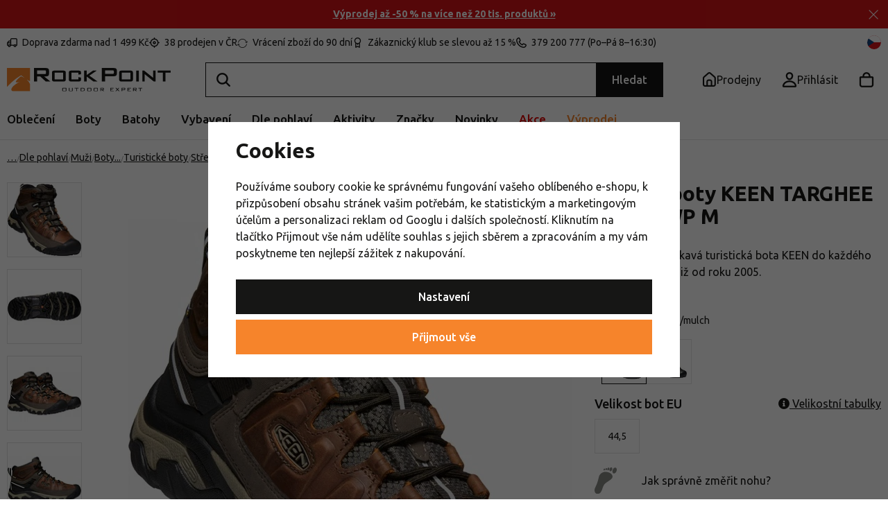

--- FILE ---
content_type: text/html; charset=UTF-8
request_url: https://www.rockpoint.cz/panske-boty-keen-targhee-iii-mid-wp-m_z5717/
body_size: 46068
content:
<!DOCTYPE html>


                     
    
         
            
   
         
    
        
                                   
        
        

                                                

   
   
   

   
   
         
   

<html class="no-js lang-cs" lang="cs">
<head>
   <meta charset="utf-8">
   
      <meta name="author" content="Rockpoint.cz">
   

   <meta name="web_author" content="wpj.cz">

   
      <meta name="description" content="Pánská nepromokavá turistická bota KEEN do každého terénu je ikonou již od roku 2005.">
   

         <meta name="viewport" content="width=device-width, initial-scale=1">
   
   <meta property="og:title" content="Pánské boty KEEN TARGHEE III MID WP M - Rock Point">
      
         <meta property="og:image" content="https://data.rockpoint.cz/data/tmp/108/3/25133_108.jpg?1671214135_1">
   
   <meta property="og:url" content="https://www.rockpoint.cz/panske-boty-keen-targhee-iii-mid-wp-m_z5717/">
   <meta property="og:type" content="website">

   
   

   
   
   <title>
      Pánské boty KEEN TARGHEE III MID WP M - Rock Point
               – sleva 30 %
         </title>


   
         <!--begin Convert Experiences code-->
      <script type="text/javascript">
                  var _conv_product_sku = "10012276KEN01";
         var _conv_product_name = "Pánské boty KEEN TARGHEE III MID WP M";
         var _conv_product_price = "2939.0000";
         var _conv_page_type = 'product';
               </script>
      <script type="text/javascript" src="//cdn-4.convertexperiments.com/js/10042140-10042635.js"></script>
      <!-- end Convert Experiences code -->
   
      
   <link rel="preconnect" href="https://fonts.googleapis.com">
   <link rel="preconnect" href="https://fonts.gstatic.com" crossorigin>
   <link href="https://fonts.googleapis.com/css2?family=Ubuntu:ital,wght@0,400;0,500;0,700;1,400&display=swap" rel="stylesheet">
   <link href="https://fonts.googleapis.com/css2?family=Ubuntu:ital,wght@0,400;0,500;0,700;1,400&display=swap" rel="preload" as="style" crossorigin>


      
         <link rel="stylesheet" href="https://data.rockpoint.cz/web/build/app.3dc3809c.css">
         
         
               
   <link rel="stylesheet" href="https://cdn.jsdelivr.net/npm/swiper@11/swiper-bundle.min.css"/>
   <script src="https://cdn.jsdelivr.net/npm/swiper@11/swiper-bundle.min.js"></script>

   <link rel="stylesheet" href="https://data.rockpoint.cz/web/build/product.92154591.css">

   
   
   
   
   

   
         <link rel="canonical" href="https://www.rockpoint.cz/panske-boty-keen-targhee-iii-mid-wp-m_z5717/">
   

   
               <meta name="robots" content="index, follow">
         

   
         

   
   <link rel="shortcut icon" href="/templates/images/favicon.ico">
   
   
   <link rel="shortcut icon" href="https://data.rockpoint.cz/templates/images/favicon.ico">
   <link rel="apple-touch-icon" sizes="144x144" href="https://data.rockpoint.cz/templates/images/share/apple-touch-icon.png">
   <meta name="apple-mobile-web-app-capable" content="no">
   <meta name="mobile-web-app-capable" content="no">
   <link rel="icon" type="image/png" sizes="32x32" href="https://data.rockpoint.cz/templates/images/share/favicon-32x32.png">
   <link rel="icon" type="image/png" sizes="16x16" href="https://data.rockpoint.cz/templates/images/share/favicon-16x16.png">
   <link rel="manifest" href="/templates/images/share/site.webmanifest?v=1" crossorigin="use-credentials">

   <script>
      (function() {
         var isIosStandalone = window.navigator.standalone === true;
         var isAndroidStandalone = window.matchMedia('(display-mode: standalone)').matches;
         if (isIosStandalone || isAndroidStandalone) {
            var manifestTag = document.querySelector('link[rel="manifest"]');
            if (manifestTag) {
               manifestTag.parentNode.removeChild(manifestTag);
            }
            window.location.href = window.location.href.split('#')[0];
         }
      })();
   </script>

   <meta name="msapplication-TileColor" content="#da532c">
   <meta name="theme-color" content="#ffffff">
   
                  <link rel="alternate" hreflang="cs" href="https://www.rockpoint.cz/panske-boty-keen-targhee-iii-mid-wp-m-chestnut-mulch_z5717/">
                                             <link rel="alternate" hreflang="pl" href="https://www.rockpoint.pl/buty-keen-targhee-iii-mid-wp-men-man_z5717/">
               <link rel="alternate" hreflang="ro" href="https://www.rockpoint.ro/ghete-keen-targhee-iii-mid-wp-men-man-chestnut-mulch_z5717/">
               <link rel="alternate" hreflang="sk" href="https://www.rockpoint.sk/topanky-keen-targhee-iii-mid-wp-men-man-chestnut-mulch_z5717/">
   <script src="/templates/images/share/site.webmanifest?v=1"></script>

   <link rel="search" href="/vyhledavani/" type="text/html">

   <script src="https://data.rockpoint.cz/common/static/js/sentry-6.16.1.min.js"></script>

<script>
   Sentry.init({
      dsn: 'https://bdac53e35b1b4424b35eb8b76bcc2b1a@sentry.wpj.cz/9',
      allowUrls: [
         /www\.rockpoint\.cz\//
      ],
      denyUrls: [
         // Facebook flakiness
         /graph\.facebook\.com/i,
         // Facebook blocked
         /connect\.facebook\.net\/en_US\/all\.js/i,
         // Chrome extensions
         /extensions\//i,
         /^chrome:\/\//i,
         /kupshop\.local/i
      ],
      beforeSend(event) {
         if (!/FBA[NV]|PhantomJS|SznProhlizec/.test(window.navigator.userAgent)) {
            return event;
         }
      },
      ignoreErrors: [
         // facebook / ga + disabled cookies
         'fbq is not defined',
         'Can\'t find variable: fbq',
         '_gat is not defined',
         'AW is not defined',
         'Can\'t find variable: AW',
         'url.searchParams.get', // gtm koza
         // localstorage not working in incoginto mode in iOS
         'The quota has been exceeded',
         'QuotaExceededError',
         'Undefined variable: localStorage',
         'localStorage is null',
         'The operation is insecure',
         "Failed to read the 'localStorage'",
         "gtm_",
         "Can't find variable: glami",
      ]
   });

   Sentry.setTag("web", "prod_rockpoint_db");
   Sentry.setTag("wbpck", 1);
   Sentry.setTag("adm", 0);
   Sentry.setTag("tpl", "x");
   Sentry.setTag("sentry_v", "6.16.1");
</script>

   <script>
   window.wpj = window.wpj || {};
   wpj.onReady = wpj.onReady || [];
   wpj.jsShop = wpj.jsShop || {events:[]};

   window.dataLayer = window.dataLayer || [];
   function gtag() {
      window.dataLayer.push(arguments);
   }
   window.wpj.cookie_bar_send = true;

   wpj.getCookie = (sKey) => decodeURIComponent(
      document.cookie.replace(
         new RegExp(
            '(?:(?:^|.*;)\\s*' +
            encodeURIComponent(sKey).replace(/[\-\.\+\*]/g, '\\$&') +
            '\\s*\\=\\s*([^;]*).*$)|^.*$'
         ),
         '$1'
      )
   ) || null;

      var consents = wpj.getCookie('cookie-bar')?.split(',');

   if (!(consents instanceof Array)){
      consents = [];
   }

   consents_fields = {
      ad_storage: consents.includes('ad_storage') ? 'granted' : 'denied',
      ad_user_data: consents.includes('ad_storage') ? 'granted' : 'denied',
      ad_personalization: consents.includes('ad_storage') ? 'granted' : 'denied',
      personalization_storage: consents.includes('personalization_and_functionality_storage') ? 'granted' : 'denied',
      functionality_storage: 'granted',
      analytics_storage: consents.includes('analytics_storage') ? 'granted' : 'denied',
   };
   gtag('consent', 'default', consents_fields);

   gtag("set", "ads_data_redaction", true);

   dataLayer.push({
      'event': 'defaultConsent',
      'consents' : consents_fields,
      'version': 'v2'
   });
   </script>

<script>
   wpj.data = wpj.data || { };

      wpj.data.instagram = true;
   
   
   wpj.data.captcha = { sitekey: '0x4AAAAAAAEGsqx8gtD2edMg' };
   
   

   
</script>


   

         <meta name="google-site-verification" content="hALMQMQ8nm7DCmqChjolE5fdwsPMtWk8pBY1NaJKhVo">
         <meta name="google-site-verification" content="1fz80rfmNDwj7LqN4LSxlAG0PsnRi7dOmFyv_XuLlu4">
         <meta name="google-site-verification" content="_hc8KvHuU-gmdOme8Mv0gJdAcg9TqsZ6qydFOqC82y8">
   
   
   
   
          

      

   

<script>page_data = {"page":{"language":"cs","title":"P\u00e1nsk\u00e9 boty KEEN TARGHEE III MID WP M - Rock Point","path":"\/panske-boty-keen-targhee-iii-mid-wp-m_z5717\/","currency":"CZK","currencyRate":1,"breadCrumbs":[{"id":"","name":"Dom\u016f"},{"id":2686,"name":"Dle pohlav\u00ed"},{"id":740,"name":"Mu\u017ei"},{"id":742,"name":"Boty"},{"id":743,"name":"Trekov\u00e1 a expedi\u010dn\u00ed obuv"},{"id":753,"name":"Turistick\u00e9 boty"},{"id":2404,"name":"St\u0159edn\u011b vysok\u00e9 trekov\u00e9 boty"},{"id":"","name":"P\u00e1nsk\u00e9 boty KEEN TARGHEE III MID WP M"}],"environment":"live","type":"product"},"resetRefferer":false,"event":"pageView","products":[{"id":"5717_22864","idProduct":5717,"EAN":"","code":"10012276KEN01","productCode":"10012276KEN01","hasVariations":true,"variationsIds":[22872],"idVariation":22864,"variationCode":"10012276KEN01S7","variationName":"Velikost bot: US 7","soldOut":94,"idAll":["10012276KEN01SB"],"categoryMain":[{"id":2686,"name":"Dle pohlav\u00ed"},{"id":740,"name":"Mu\u017ei"},{"id":742,"name":"P\u00e1nsk\u00e9 outdoorov\u00e9 boty a sportovn\u00ed obuv"},{"id":743,"name":"P\u00e1nsk\u00e9 trekov\u00e9 boty a expedi\u010dn\u00ed obuv"},{"id":753,"name":"P\u00e1nsk\u00e9 turistick\u00e9 boty"},{"id":2404,"name":"P\u00e1nsk\u00e9 st\u0159edn\u011b vysok\u00e9 trekov\u00e9 boty"}],"categoryCurrent":[{"id":2686,"name":"Dle pohlav\u00ed"},{"id":740,"name":"Mu\u017ei"},{"id":742,"name":"Boty"},{"id":743,"name":"Trekov\u00e1 a expedi\u010dn\u00ed obuv"},{"id":753,"name":"Turistick\u00e9 boty"},{"id":2404,"name":"St\u0159edn\u011b vysok\u00e9 trekov\u00e9 boty"},{"id":"","name":"P\u00e1nsk\u00e9 boty KEEN TARGHEE III MID WP M"}],"producer":"Keen","campaigns":{"LS":{"id":"LS","name":"Posledn\u00ed velikost"}},"name":"P\u00e1nsk\u00e9 boty KEEN TARGHEE III MID WP M","vat":21,"price":2939,"priceWithVat":2939,"priceWithoutVat":2428.93,"priceVat":510.07,"priceWithoutDiscount":4199,"discount":30.0071,"hasDiscount":true,"availability":"skladem","url":"https:\/\/www.rockpoint.cz\/panske-boty-keen-targhee-iii-mid-wp-m_z5717\/","imageUrl":"https:\/\/data.rockpoint.cz\/data\/tmp\/0\/3\/25133_0.jpg?1671214135_1","position":1}],"once":false,"version":"v2"};page_data['page']['layout'] = window.innerWidth  > 991 ? 'web' : window.innerWidth > 543 ? 'tablet' : 'mobil';if (typeof userData === 'undefined') {var userData = wpj.getCookie('jsShopGtmUser');var userDataParsed = null;if(userData) {userDataParsed = JSON.parse(userData);wpj.onReady.push(function () {wpj.storage.cookies.removeItem('jsShopGtmUser');});} else {userData = localStorage.getItem('js-shop-gtm-user');if(userData) {userDataParsed = JSON.parse(userData).data;}}}if (userDataParsed) {page_data.user = userDataParsed;}dataLayer.push(page_data);</script><script src="https://data.rockpoint.cz/common/static/wpj/wpj.gtm.js?v2"></script><script>var urlParams = new URLSearchParams(window.location.search);var hash = location.href.split("#")[1] || urlParams.get('id_variation') || "22864";gtm_prva = {  };gtm_prva[22864] = {'id': '5717_22864','idVariation': '22864','idProduct': '5717','EAN': '0191190526392','variationName': 'Velikost bot: US 7','code': '10012276KEN01S7','price': 2939,'variationCode': '10012276KEN01S7','productCode': '10012276KEN01',};gtm_prva[22865] = {'id': '5717_22865','idVariation': '22865','idProduct': '5717','EAN': '0191190526385','variationName': 'Velikost bot: US 7,5','code': '10012276KEN01S75','price': 2939,'variationCode': '10012276KEN01S75','productCode': '10012276KEN01',};gtm_prva[22866] = {'id': '5717_22866','idVariation': '22866','idProduct': '5717','EAN': '0191190526378','variationName': 'Velikost bot: US 8','code': '10012276KEN01S8','price': 2939,'variationCode': '10012276KEN01S8','productCode': '10012276KEN01',};gtm_prva[22867] = {'id': '5717_22867','idVariation': '22867','idProduct': '5717','EAN': '0191190526361','variationName': 'Velikost bot: US 8,5','code': '10012276KEN01S85','price': 2939,'variationCode': '10012276KEN01S85','productCode': '10012276KEN01',};gtm_prva[22868] = {'id': '5717_22868','idVariation': '22868','idProduct': '5717','EAN': '0191190526354','variationName': 'Velikost bot: US 9','code': '10012276KEN01S9','price': 2939,'variationCode': '10012276KEN01S9','productCode': '10012276KEN01',};gtm_prva[22869] = {'id': '5717_22869','idVariation': '22869','idProduct': '5717','EAN': '0191190526347','variationName': 'Velikost bot: US 9,5','code': '10012276KEN01S95','price': 2939,'variationCode': '10012276KEN01S95','productCode': '10012276KEN01',};gtm_prva[22870] = {'id': '5717_22870','idVariation': '22870','idProduct': '5717','EAN': '0191190526422','variationName': 'Velikost bot: US 10','code': '10012276KEN01SA','price': 2939,'variationCode': '10012276KEN01SA','productCode': '10012276KEN01',};gtm_prva[22871] = {'id': '5717_22871','idVariation': '22871','idProduct': '5717','EAN': '0191190526439','variationName': 'Velikost bot: US 10,5','code': '10012276KEN01SA5','price': 2939,'variationCode': '10012276KEN01SA5','productCode': '10012276KEN01',};gtm_prva[22872] = {'id': '5717_22872','idVariation': '22872','idProduct': '5717','EAN': '0191190526446','variationName': 'Velikost bot: US 11','code': '10012276KEN01SB','price': 2939,'variationCode': '10012276KEN01SB','productCode': '10012276KEN01',};gtm_prva[22873] = {'id': '5717_22873','idVariation': '22873','idProduct': '5717','EAN': '0191190526453','variationName': 'Velikost bot: US 11,5','code': '10012276KEN01SB5','price': 2939,'variationCode': '10012276KEN01SB5','productCode': '10012276KEN01',};gtm_prva[22874] = {'id': '5717_22874','idVariation': '22874','idProduct': '5717','EAN': '0191190526484','variationName': 'Velikost bot: US 12','code': '10012276KEN01SC','price': 2939,'variationCode': '10012276KEN01SC','productCode': '10012276KEN01',};gtm_prva[22875] = {'id': '5717_22875','idVariation': '22875','idProduct': '5717','EAN': '0191190526491','variationName': 'Velikost bot: US 13','code': '10012276KEN01SD','price': 2939,'variationCode': '10012276KEN01SD','productCode': '10012276KEN01',};gtm_prva[22860] = {'id': '5717_22860','idVariation': '22860','idProduct': '5717','EAN': '0191190526477','variationName': 'Velikost bot: US 14','code': '10012276KEN01C03','price': 2939,'variationCode': '10012276KEN01C03','productCode': '10012276KEN01',};gtm_prva[22861] = {'id': '5717_22861','idVariation': '22861','idProduct': '5717','EAN': '0191190526460','variationName': 'Velikost bot: US 15','code': '10012276KEN01C08','price': 2939,'variationCode': '10012276KEN01C08','productCode': '10012276KEN01',};gtm_prva[22863] = {'id': '5717_22863','idVariation': '22863','idProduct': '5717','EAN': '0191190526415','variationName': 'Velikost bot: US 16','code': '10012276KEN01C17','price': 2939,'variationCode': '10012276KEN01C17','productCode': '10012276KEN01',};gtm_prva[22862] = {'id': '5717_22862','idVariation': '22862','idProduct': '5717','EAN': '0191190526408','variationName': 'Velikost bot: US 17','code': '10012276KEN01C15','price': 2939,'variationCode': '10012276KEN01C15','productCode': '10012276KEN01',};wpj.onReady.push(function () {$('input[name^=IDvariation], select#IDvariation').on('change', function () {gtm_getDetailImpressions($(this).val(), 'detailImpressionsVariation');});if (hash != "") {variation = gtm_getVariation(hash);product = $.extend(page_data['products'], variation);page_data = $.extend(page_data, { 'products':  product });}gtm_getDetailImpressions(hash, 'detailImpressions');});</script><script>
              wpj.onReady.push(function () {
                 [ 'logout', 'registration', 'login', 'newsletter_subscribe'].forEach(function (type) {
                    let cookieValue = wpj.storage.cookies.getItem('gtm_'+type);

                    if (cookieValue === null) {
                       return;
                    }
                    wpj.storage.cookies.removeItem('gtm_'+type);

                    cookieValue = JSON.parse(cookieValue);

                    let valueData;
                    if (type === 'newsletter_subscribe') {
                       valueData = { ...cookieValue };
                       type = 'newsletterSubscribe';
                    } else if (cookieValue instanceof Array) {
                       valueData = { data: cookieValue };
                    } else {
                       valueData = { value: cookieValue };
                    }
                     window.dataLayer.push({
                        event: 'success' +  gtm_ucfirst(type),
                           ...valueData
                     });
                 });
              });
              function gtm_ucfirst(str) {
                   if (!str || typeof str !== 'string') return str;
                   return str.charAt(0).toUpperCase() + str.slice(1);
               }
           </script>      <!-- Google Tag Manager -->
   <script data-cookieconsent="ignore">(function(w,d,s,l,i) {w[l] = w[l] || [];w[l].push({'gtm.start': new Date().getTime(), event: 'gtm.js'});
         var f = d.getElementsByTagName(s)[0],j=d.createElement(s),dl=l != 'dataLayer' ? '&l=' + l : '';
         j.async = true;j.src='//www.googletagmanager.com/gtm.js?id=' + i + dl;f.parentNode.insertBefore(j, f);
      })(window, document, 'script', 'dataLayer', 'GTM-NGZMCCN');</script>
   <!-- End Google Tag Manager -->
</head>
<body 
   class="unlogged"
>



<!-- Google Tag Manager -->
   <noscript>
       <iframe src="//www.googletagmanager.com/ns.html?id=GTM-NGZMCCN" height="0" width="0" style="display:none;visibility:hidden"></iframe>
   </noscript>
<!-- End Google Tag Manager -->


   
      <div class="header-search-outer">
   <div class="header-search-inner" data-search-form>
      <div class="resp-search-header">
         <p class="h5">Vyhledávání</p>
         <button class="search-toggle" data-toggle="search" aria-label="Hledat"><i class="fc icons_close"></i></button>
      </div>
      <form method="get" action="/vyhledavani/">
         <input type="text" name="search" value="" maxlength="100" class="form-control autocomplete-control"
                placeholder="Hledejte značku, vybavení nebo aktivitu" autocomplete="off" data-search-input data-search-input-resp>
         <button name="submit" type="submit" value="Hledat"
                 class="hidden"></button>
         <button class="search-clear" data-search-clear aria-label="Vymazat hledání"><i class="fc icons_close"></i></button>
      </form>

      <script id="productSearch" type="text/x-dot-template">
      <div class="autocomplete-inner">
      
      {{? it.items.Produkty || it.items.Kategorie || it.items.Vyrobci || it.items.Clanky || it.items.Stranky }}


      <div class="autocomplete-products">
         {{? it.items.Kategorie }}
         <div class="autocomplete-categories">
            
            <p class="title-default">Kategorie</p>
            
            <ul>
               {{~it.items.Kategorie.items :item :index}}
               <li data-autocomplete-item="section">
                  <a href="/presmerovat/?type=category&id={{=item.id}}">{{=item.name}}</a>
               </li>
               {{~}}
            </ul>
         </div>
         {{?}}

         {{? it.items.Vyrobci }}
         <div class="autocomplete-categories">
            <p class="title-default">Značky</p>
            <ul>
               {{~it.items.Vyrobci.items :item :index}}
               <li data-autocomplete-item="section">
                  <a href="/presmerovat/?type=producer&id={{=item.id}}">{{=item.label}}</a>
               </li>
               {{~}}
            </ul>
         </div>
         {{?}}

         {{? it.items.Produkty }}
         <div class="autocomplete-products-inner">
            
            <p class="title-default">Produkty</p>
            
            <ul>
               {{~it.items.Produkty.items :item :index}}
                  {{? index < 4 }}
                  <li data-autocomplete-item="product">
                     <a href="/presmerovat/?type=product&id={{=item.id}}">
                        {{? item.image }}
                        <img src="{{=item.image}}" alt="{{=item.label}}">
                        {{??}}
                        <img src="/templates/images/no-img.jpg" alt="{{=item.label}}">
                        {{?}}
                        {{? item.productDiscount && item.productDiscount.discount }}
                        <span class="flag flag-discount">-{{=Math.round(item.productDiscount.discount)}}%</span>
                        {{??}}
                           {{? item.discount }}
                           <span class="flag flag-discount">-{{=Math.round(item.discount)}}%</span>
                           {{?}}
                        {{?}}
                        <div class="title-wrapper">
                           <span class="title">{{=item.label}}</span>
                           {{? item.price }}
                           <span class="price">{{=item.price}}</span>
                           {{?}}
                        </div>
                     </a>
                  </li>
                  {{?}}
               {{~}}
            </ul>
         </div>
         {{?}}

         
         <div class="ac-showall" data-autocomplete-item="show-all">
            <a href="" class="btn btn-primary btn-block">Zobrazit všechny výsledky</a>
         </div>
         
      </div>
      <div class="autocomplete-side">
         {{? it.items.Clanky }}
         <div class="autocomplete-categories">
            <p class="title-default">Blog</p>
            <ul>
               {{~it.items.Clanky.items :item :index}}
               {{? index < 3 }}
               <li data-autocomplete-item="section">
                  <a href="/presmerovat/?type=article&id={{=item.id}}">
                     {{? item.photo }}
                     <img src="{{=item.photo}}" alt="{{=item.label}}" width="176" height="122" class="img-responsive">
                     {{?}}
                     {{=item.label}}
                  </a>
               </li>
               {{?}}
               {{~}}
            </ul>
         </div>
         {{?}}
         {{? it.items.Stranky }}
         <div class="autocomplete-pages">
            <p class="title-default">Ostatní</p>
            <ul>
               {{~it.items.Stranky.items :item :index}}
               <li data-autocomplete-item="section">
                  <a href="{{=item.url}}">
                     {{=item.label}}
                  </a>
               </li>
               {{~}}
            </ul>
         </div>
         {{?}}
      </div>
      
      <div class="ac-showall ac-showall-resp" data-autocomplete-item="show-all">
         <a href="" class="btn btn-primary btn-block">Zobrazit všechny výsledky</a>
      </div>
      
      {{??}}
      <div class="autocomplete-noresult">
         <p>
            
            Žádný výsledek
            
         </p>
      </div>
      {{?}}
      
   </div>
</script>



      <script>
      
      
      var lb = '';
      var lb_enabled = 'N';
      if (lb_enabled == 'A') {
         lb_enabled = 'N';
      }
      lb_enabled = (lb_enabled == 'Y');
      wpj.onReady.push(function() {
         if (!lb_enabled || wpj.storage.cookies.getItem('convert_lb_disable')) { // AB test
            $('[data-search-input]').productSearch({
               preload: "/_shop/search-preload/"
            });
         } else {
            $('[data-search-input]').productSearchLuigi({
               trackerId: lb,
               preload: "/_shop/search-preload-luigisbox/",
                           });
         }
      });
            
   </script>



   </div>
</div>



                <div class="alert alert-info alert-dismissible text-center infopanel infopanel-orange"
        data-infopanel="100"
        data-version="5" data-nosnippet>
               <div class="mobile-hidden"><p><strong><a href="/vyprodej/">Výprodej až -50 % na více než 20 tis. produktů »</a></strong></p></div>
         <div class="desktop-hidden"><p><a href="/vyprodej/"><strong>Výprodej až -50 % na více než 20 tis. produktů »</strong></a></p></div>
                     <button type="button" class="close" data-infopanel-close="100" aria-label="Zavřít">
            <span class="fc lightbox_close"></span>
         </button>
         </div>
   <script>
      var $localInfoPanelsData = {};
      var $infoPanel = null;

      if (window.localStorage.getItem('info_panels')) {
         $localInfoPanelsData = JSON.parse(window.localStorage.getItem('info_panels'));
         $infoPanel = $localInfoPanelsData['info-panel-100'];
      }

      if ($infoPanel && $infoPanel['version'] >= "5") {
         var $infoElements = document.querySelectorAll('[data-infopanel="100"]');
         $infoElements.forEach(element => {
            element.remove();
         });
      }
   </script>


   <div class="header-top">
      <div class="container">
         <div class="header-badges">
            <div class="wpj-b-row" style="--lc: 25;"><div class="wpj-b-col align-self-start" data-blocek-col="true" style="--cw: 5;"><div class="w-media align-items-start"><a href="/doprava-a-platba/" class="w-badge-link"></a><div class="w-media-img"><span class="fc icons_delivery"></span></div><div class="w-media-body"><div class="w-text"><p>Doprava zdarma nad 1 499 Kč</p> </div></div></div></div><div class="wpj-b-col align-self-start" data-blocek-col="true" style="--cw: 5;"><div class="w-media align-items-center"><a href="/prodejny/" class="w-badge-link"></a><div class="w-media-img"><span class="fc icons_pointer"></span></div><div class="w-media-body"><div class="w-text"><p>38 prodejen v ČR</p> </div></div></div></div><div class="wpj-b-col align-self-start" data-blocek-col="true" style="--cw: 5;"><div class="w-media align-items-center"><a href="/vraceni-zbozi/" class="w-badge-link"></a><div class="w-media-img"><span class="fc icons_rotate"></span></div><div class="w-media-body"><div class="w-text"><p>Vrácení zboží do 90 dní</p> </div></div></div></div><div class="wpj-b-col align-self-start" data-blocek-col="true" style="--cw: 5;"><div class="w-media align-items-center"><a href="/registrace/" class="w-badge-link"></a><div class="w-media-img"><span class="fc icons_medal"></span></div><div class="w-media-body"><div class="w-text"><p>Zákaznický klub se slevou až 15 %</p> </div></div></div></div><div class="wpj-b-col align-self-start" data-blocek-col="true" style="--cw: 5;"><div class="w-media align-items-center"><a href="/kontakt/" class="w-badge-link"></a><div class="w-media-img"><span class="fc icons_phone"></span></div><div class="w-media-body"><div class="w-text"><p>379 200 777 (Po–Pá 8–16:30)</p> </div></div></div></div></div>
         </div>

         <div>
            
<div class="">
    
   <ul class="">
                 <li class=" item-50">
             <a href="/blog/" >
                 Blog
             </a>
                        </li>
                 <li class=" item-83">
             <a href="/kariera/" >
                 Práce u nás
             </a>
                        </li>
                 <li class=" item-32">
             <a href="/kontakt/" >
                 Kontakt
             </a>
                        </li>
          </ul>

</div>

         </div>
         <div class="language-switcher-toggle">
            <a href="#" data-focus-opener="language-switcher">
               <img src="/common/static/images/flags/cs.svg" alt="cs" width="17" height="17"
                          class="img-responsive" loading="lazy">
            </a>
         </div>
      </div>
   </div>

   <div class="header-sticky-helper"></div>
<header class="header">
   <div class="header-main">
      <div class="container">
         <div class="logo">
            <a href="/" title="Rock Point - Outdoor Expert" aria-label="Přejít na hlavní stránku">
               <img src="https://data.rockpoint.cz/templates/images/logo.svg" alt="" width="236" height="33" class="img-responsive">
            </a>
         </div>

         <div class="header-search-inline">
   <form method="get" action="/vyhledavani/">
      <input type="text" name="search" value="" maxlength="100" class="form-control autocomplete-control" autocomplete="off" data-search-input>
      <button name="submit" type="submit" value="Hledat"
              class="btn btn-search btn-primary">Hledat</button>
   </form>
   <a href="/vyhledavani/" data-toggle="search" class="resp-search-toggle"></a>
</div>

         <div class="header-icons">
                           <div class="header-sellers header-icon">
                  <a href="/prodejny/">
                     <span class="fc icons_sellers"></span>
                     <strong class="header-icon-text">Prodejny</strong>
                  </a>
               </div>
            
            <div class="header-login header-icon" id="js-shop-user">
               <a href="/prihlaseni/" class="cart-signin" aria-label="Přihlásit se">
                  <span class="fc icons_user"></span>
               </a>
            </div>

            <div class="header-cart header-icon" id="js-shop-cart-info">
   <a href="/kosik/" class='empty'>
      <span class='fc icons_cart'></span>
      <span class='price'></span>
   </a>
</div>

<div id="js-shop-cart">
</div>

            <div class="header-burger header-icon">
               <button type="button" onclick="window.wpj.mobilemenu.open()">
                  <span class="fc icons_burger"></span>
                  <strong class="header-icon-text">Menu</strong>
               </button>
            </div>

            <div class="header-icon header-sticky-burger">
               <a href="#" data-toggle="sticky-section" rel="noopener noreferrer">
                  <span class="fc icons_burger"></span>
                  <strong class="header-icon-text">Menu</strong>
               </a>
            </div>
         </div>
      </div>
   </div>

   <div class="header-sections">
      <div class="container">
         <div>
             <ul class="level-0" data-sections="header"><li class="nav-item has-submenu" data-navitem="22" data-level="0"><a href="/obleceni/" class="nav-link">Oblečení</a><div class="submenu"><div class="submenu-inner"><div><ul class="level-1"><li class="nav-item has-submenu" data-navitem="23"><a href="/bundy-vesty/" class="nav-link"><div class="img"><img data-src="https://data.rockpoint.cz/data/tmp/10/3/23_10.jpg?1767948524_1" alt="Bundy, kabáty a vesty" class="img-responsive" width="53" height="53"></div></a><div><a href="/bundy-vesty/" class="submenu-title">Bundy, kabáty a vesty</a><br><ul class="level-2"><li class="nav-item " data-navitem="2636"><a href="/bundy/" class="nav-link"><span>Bundy</span></a><div></div></li><li class="nav-item " data-navitem="112"><a href="/zimni-kabaty/" class="nav-link"><span>Kabáty</span></a><div></div></li><li class="nav-item " data-navitem="113"><a href="/vesty/" class="nav-link"><span>Vesty</span></a><div></div></li><li class="nav-item " data-navitem="115"><a href="/kombinezy/" class="nav-link"><span>Kombinézy</span></a><div></div></li></ul></div></li><li class="nav-item has-submenu" data-navitem="25"><a href="/kalhoty-kratasy/" class="nav-link"><div class="img"><img data-src="https://data.rockpoint.cz/data/tmp/10/5/25_10.jpg?1767961085_1" alt="Kalhoty a kraťasy" class="img-responsive" width="53" height="53"></div></a><div><a href="/kalhoty-kratasy/" class="submenu-title">Kalhoty a kraťasy</a><br><ul class="level-2"><li class="nav-item " data-navitem="24"><a href="/kalhoty-leginy/" class="nav-link"><span>Kalhoty a legíny</span></a><div></div></li><li class="nav-item " data-navitem="1953"><a href="/sportovni-trictvrtecni-kalhoty/" class="nav-link"><span>3/4 kalhoty</span></a><div></div></li><li class="nav-item " data-navitem="120"><a href="/kratasy/" class="nav-link"><span>Kraťasy</span></a><div></div></li></ul></div></li><li class="nav-item has-submenu" data-navitem="26"><a href="/mikiny-a-svetry/" class="nav-link"><div class="img"><img data-src="https://data.rockpoint.cz/data/tmp/10/6/26_10.jpg?1767957606_1" alt="Mikiny a svetry" class="img-responsive" width="53" height="53"></div></a><div><a href="/mikiny-a-svetry/" class="submenu-title">Mikiny a svetry</a><br><ul class="level-2"><li class="nav-item " data-navitem="2853"><a href="/mikiny/" class="nav-link"><span>Mikiny</span></a><div></div></li><li class="nav-item " data-navitem="125"><a href="/svetry/" class="nav-link"><span>Svetry</span></a><div></div></li><li class="nav-item " data-navitem="2854"><a href="/rolaky/" class="nav-link"><span>Roláky</span></a><div></div></li></ul></div></li><li class="nav-item has-submenu" data-navitem="27"><a href="/tricka-kosile/" class="nav-link"><div class="img"><img data-src="https://data.rockpoint.cz/data/tmp/10/7/27_10.jpg?1768383243_1" alt="Trička a košile" class="img-responsive" width="53" height="53"></div></a><div><a href="/tricka-kosile/" class="submenu-title">Trička a košile</a><br><ul class="level-2"><li class="nav-item " data-navitem="128"><a href="/tricka/" class="nav-link"><span>Trička</span></a><div></div></li><li class="nav-item " data-navitem="127"><a href="/tilka/" class="nav-link"><span>Tílka a topy</span></a><div></div></li><li class="nav-item " data-navitem="126"><a href="/kosile/" class="nav-link"><span>Košile</span></a><div></div></li><li class="nav-item " data-navitem="131"><a href="/polotricka/" class="nav-link"><span>Polotrička</span></a><div></div></li></ul></div></li><li class="nav-item has-submenu" data-navitem="34"><a href="/sukne-saty/" class="nav-link"><div class="img"><img data-src="https://data.rockpoint.cz/data/tmp/10/4/34_10.jpg?1768488036_1" alt="Sukně a šaty" class="img-responsive" width="53" height="53"></div></a><div><a href="/sukne-saty/" class="submenu-title">Sukně a šaty</a><br><ul class="level-2"><li class="nav-item " data-navitem="134"><a href="/zateplene-sukne/" class="nav-link"><span>Zateplené sukně</span></a><div></div></li><li class="nav-item " data-navitem="132"><a href="/saty/" class="nav-link"><span>Šaty</span></a><div></div></li><li class="nav-item " data-navitem="133"><a href="/sukne/" class="nav-link"><span>Sukně</span></a><div></div></li></ul></div></li><li class="nav-item has-submenu" data-navitem="135"><a href="/funkcni-pradlo/" class="nav-link"><div class="img"><img data-src="https://data.rockpoint.cz/data/tmp/10/5/135_10.jpg?1767959930_1" alt="Funkční prádlo" class="img-responsive" width="53" height="53"></div></a><div><a href="/funkcni-pradlo/" class="submenu-title">Funkční prádlo</a><br><ul class="level-2"><li class="nav-item " data-navitem="142"><a href="/funkcni-trika/" class="nav-link"><span>Trička</span></a><div></div></li><li class="nav-item " data-navitem="140"><a href="/funkcni-tricka-a-scampola/" class="nav-link"><span>Tílka a scampola</span></a><div></div></li><li class="nav-item " data-navitem="1845"><a href="/funkcni-boxerky/" class="nav-link"><span>Boxerky</span></a><div></div></li><li class="nav-item " data-navitem="138"><a href="/funkcni-kalhotky/" class="nav-link"><span>Kalhotky</span></a><div></div></li><li class="nav-item " data-navitem="146"><a href="/funkcni-sportovni-podprsenky/" class="nav-link"><span>Podprsenky</span></a><div></div></li><li class="nav-item " data-navitem="136"><a href="/funkcni-trictvrtecni-kalhoty/" class="nav-link"><span>3/4 kalhoty</span></a><div></div></li><li class="nav-item " data-navitem="139"><a href="/funkcni-kalhoty/" class="nav-link"><span>Kalhoty</span></a><div></div></li><li class="nav-item " data-navitem="848"><a href="/funkcni-mikiny-rolaky/" class="nav-link"><span>Funkční mikiny a roláky</span></a><div></div></li><li class="nav-item " data-navitem="145"><a href="/sety-funkcniho-pradla/" class="nav-link"><span>Sety funkčního prádla</span></a><div></div></li></ul></div></li><li class="nav-item has-submenu" data-navitem="156"><a href="/cepice-celenky/" class="nav-link"><div class="img"><img data-src="https://data.rockpoint.cz/data/tmp/10/6/156_10.jpg?1765971981_1" alt="Čepice a čelenky" class="img-responsive" width="53" height="53"></div></a><div><a href="/cepice-celenky/" class="submenu-title">Čepice a čelenky</a><br><ul class="level-2"><li class="nav-item " data-navitem="2885"><a href="/cepice/" class="nav-link"><span>Čepice</span></a><div></div></li><li class="nav-item " data-navitem="169"><a href="/celenky/" class="nav-link"><span>Čelenky</span></a><div></div></li><li class="nav-item " data-navitem="160"><a href="/multifunkcni-satky/" class="nav-link"><span>Šátky a nákrčníky</span></a><div></div></li><li class="nav-item " data-navitem="2887"><a href="/ksiltovky-ksilty/" class="nav-link"><span>Kšiltovky</span></a><div></div></li><li class="nav-item " data-navitem="165"><a href="/kukly-masky/" class="nav-link"><span>Kukly a masky</span></a><div></div></li><li class="nav-item " data-navitem="157"><a href="/klobouky/" class="nav-link"><span>Klobouky</span></a><div></div></li></ul></div></li><li class="nav-item has-submenu" data-navitem="147"><a href="/ponozky-podkolenky/" class="nav-link"><div class="img"><img data-src="https://data.rockpoint.cz/data/tmp/10/7/147_10.jpg?1767017928_1" alt="Ponožky a podkolenky" class="img-responsive" width="53" height="53"></div></a><div><a href="/ponozky-podkolenky/" class="submenu-title">Ponožky a podkolenky</a><br><ul class="level-2"><li class="nav-item " data-navitem="2822"><a href="/ponozky/" class="nav-link"><span>Ponožky</span></a><div></div></li><li class="nav-item " data-navitem="151"><a href="/podkolenky/" class="nav-link"><span>Podkolenky</span></a><div></div></li><li class="nav-item " data-navitem="153"><a href="/ponozkoboty/" class="nav-link"><span>Ponožkoboty</span></a><div></div></li><li class="nav-item " data-navitem="155"><a href="/sady-ponozek/" class="nav-link"><span>Sady ponožek</span></a><div></div></li></ul></div></li><li class="nav-item has-submenu" data-navitem="211"><a href="/rukavice/" class="nav-link"><div class="img"><img data-src="https://data.rockpoint.cz/data/tmp/10/1/211_10.jpg?1766136997_1" alt="Rukavice" class="img-responsive" width="53" height="53"></div></a><div><a href="/rukavice/" class="submenu-title">Rukavice</a><br><ul class="level-2"><li class="nav-item " data-navitem="212"><a href="/prstove-rukavice/" class="nav-link"><span>Prstové</span></a><div></div></li><li class="nav-item " data-navitem="213"><a href="/palcaky/" class="nav-link"><span>Palčáky</span></a><div></div></li><li class="nav-item " data-navitem="221"><a href="/rukavice-dotykovy-displej/" class="nav-link"><span>Na dotykový displej</span></a><div></div></li><li class="nav-item " data-navitem="2811"><a href="/rukavice-aktivity/" class="nav-link"><span>Dle aktivity</span></a><div></div></li></ul></div></li><li class="nav-item has-submenu" data-navitem="35"><a href="/doplnky-k-obleceni/" class="nav-link"><div class="img"><img data-src="https://data.rockpoint.cz/data/tmp/10/5/35_10.jpg?1762433177_1" alt="Doplňky k oblečení" class="img-responsive" width="53" height="53"></div></a><div><a href="/doplnky-k-obleceni/" class="submenu-title">Doplňky</a><br><ul class="level-2"><li class="nav-item " data-navitem="172"><a href="/plastenky/" class="nav-link"><span>Pláštěnky</span></a><div></div></li><li class="nav-item " data-navitem="173"><a href="/destniky/" class="nav-link"><span>Deštníky</span></a><div></div></li><li class="nav-item " data-navitem="170"><a href="/opasky/" class="nav-link"><span>Opasky</span></a><div></div></li><li class="nav-item " data-navitem="174"><a href="/navleky/" class="nav-link"><span>Návleky na nohy</span></a><div></div></li><li class="nav-item " data-navitem="176"><a href="/plavky/" class="nav-link"><span>Plavky</span></a><div></div></li><li class="nav-item " data-navitem="175"><a href="/ostatni-doplnky-k-obleceni/" class="nav-link"><span>Ostatní doplňky k oblečení</span></a><div></div></li></ul></div></li><li class="nav-item has-submenu" data-navitem="207"><a href="/udrzba-obleceni/" class="nav-link"><div class="img"><img data-src="https://data.rockpoint.cz/data/tmp/10/7/207_10.jpg?1733741123_1" alt="Údržba oblečení" class="img-responsive" width="53" height="53"></div></a><div><a href="/udrzba-obleceni/" class="submenu-title">Údržba oblečení</a><br><ul class="level-2"><li class="nav-item " data-navitem="208"><a href="/impregnace-na-obleceni/" class="nav-link"><span>Impregnace</span></a><div></div></li><li class="nav-item " data-navitem="209"><a href="/praci-prostredky-na-obleceni/" class="nav-link"><span>Prací prostředky</span></a><div></div></li><li class="nav-item " data-navitem="210"><a href="/zaplaty-a-lepidla-na obleceni/" class="nav-link"><span>Záplaty a lepidla</span></a><div></div></li></ul></div></li><li class="nav-item " data-navitem="2804"><a href="/darkove-poukazy/" class="nav-link"><div class="img"><img data-src="https://data.rockpoint.cz/data/tmp/10/4/2804_10.jpg?1764658026_1" alt="Dárkové poukazy" class="img-responsive" width="53" height="53"></div></a><div><a href="/darkove-poukazy/" class="submenu-title">Věnujte dárkový poukaz</a><br></div></li></ul><div class="submenu-brands"><div class="producers-wrapper"><div class="producers"><div class="producer-item"><a href="/keen_v67/" title="Keen"><img src="https://data.rockpoint.cz/data/tmp/7/7/67_7.jpg?1754377407_1" loading="lazy" alt="Keen" class="img-responsive"></a></div><div class="producer-item"><a href="/hannah_v21/" title="Hannah"><img src="https://data.rockpoint.cz/data/tmp/7/1/21_7.jpg?1737103253_1" loading="lazy" alt="Hannah" class="img-responsive"></a></div><div class="producer-item"><a href="/rafiki_v46/" title="Rafiki"><img src="https://data.rockpoint.cz/data/tmp/7/6/46_7.jpg?1737103250_1" loading="lazy" alt="Rafiki" class="img-responsive"></a></div><div class="producer-item"><a href="/garmont_v83/" title="Garmont"><img src="https://data.rockpoint.cz/data/tmp/7/3/83_7.jpg?1751979574_1" loading="lazy" alt="Garmont" class="img-responsive"></a></div><div class="producer-item"><a href="/osprey_v23/" title="Osprey"><img src="https://data.rockpoint.cz/data/tmp/7/3/23_7.jpg?1754946816_1" loading="lazy" alt="Osprey" class="img-responsive"></a></div><div class="producer-item"><a href="/patagonia_v56/" title="Patagonia"><img src="https://data.rockpoint.cz/data/tmp/7/6/56_7.jpg?1753768728_1" loading="lazy" alt="Patagonia" class="img-responsive"></a></div><div class="producer-item"><a href="/hoka_v86/" title="Hoka"><img src="https://data.rockpoint.cz/data/tmp/7/6/86_7.jpg?1753709927_1" loading="lazy" alt="Hoka" class="img-responsive"></a></div><div class="producer-item"><a href="/dynafit_v33/" title="Dynafit"><img src="https://data.rockpoint.cz/data/tmp/7/3/33_7.jpg?1753769411_1" loading="lazy" alt="Dynafit" class="img-responsive"></a></div><div class="producer-item"><a href="/salewa_v36/" title="Salewa"><img src="https://data.rockpoint.cz/data/tmp/7/6/36_7.jpg?1753781872_1" loading="lazy" alt="Salewa" class="img-responsive"></a></div></div></div></div></div><div class="submenu-categories-content"><div class="w-text"><p><strong>Oblíbené kategorie</strong><br><a href="/damske-outdoorove-obleceni/">Dámské oblečení</a><br><a href="/panske-outdoorove-obleceni/">Pánské oblečení</a><br><a href="/detske-outdoorove-obleceni/">Dětské oblečení</a></p><p><a href="/zimni-bundy/" data-type="internal" title="Zimní bundy">Zimní bundy</a><br><a href="/zimni-kalhoty/" data-type="internal" title="Zimní bundy">Zimní kalhoty</a></p><p><strong>Oblečení na aktivitu</strong></p><p><a href="/bezecke-obleceni/" data-type="internal">Běžecké oblečení</a><br><a href="/lezecke-obleceni/">Lezecké oblečení</a><br><a href="/lyzarske-obleceni/">Lyžařské oblečení</a></p><p><strong>Rady a tipy</strong><br><a href="/clanek/2802/spravne-vrstveni-outdoor-obleceni/" data-type="internal">Jak vrstvit oblečení?</a><br><a href="/clanek/211/funkcni-pradlo-je-zaklad-nepodcenujte-jeho-vyber/" data-type="internal">Jak vybrat funkční prádlo?</a></p></div><div class="w-text"><p><strong>Věnujte</strong></p></div><div class="wpj-b-row" style="--lc: 24;"><div class="wpj-b-col align-self-start" data-blocek-col="true" style="--cw: 7;"><figure class="w-figure text-left"><a class="w-photo w-photo-size-original " href="/darkove-poukazy/"><div class="w-photo w-photo-size-original "><img src="/data/tmp/105/2/249802_105.jpg" srcset="/data/tmp/104/2/249802_104.jpg?1749797557 40w, /data/tmp/105/2/249802_105.jpg?1749797557 40w, /data/tmp/106/2/249802_106.jpg?1749797557 40w, /data/tmp/107/2/249802_107.jpg?1749797557 40w" sizes="(min-width: 1440px) 40px, (min-width: 1220px) 40px, (min-width: 768px) calc((100vw / 1) - 20px), calc(100vw - 20px)" draggable="true" class="" loading="lazy"></div></a></figure></div><div class="wpj-b-col align-self-start" data-blocek-col="true" style="--cw: 17;"><div class="w-text"><p>&nbsp;<a href="/darkove-poukazy/">Dárkový poukaz</a></p></div></div></div></div></div></div></li><li class="nav-item has-submenu" data-navitem="28" data-level="0"><a href="/boty/" class="nav-link">Boty</a><div class="submenu"><div class="submenu-inner"><div><ul class="level-1"><li class="nav-item has-submenu" data-navitem="29"><a href="/trekove-boty/" class="nav-link"><div class="img"><img data-src="https://data.rockpoint.cz/data/tmp/10/9/29_10.jpg?1765877522_1" alt="Trekové boty a expediční obuv" class="img-responsive" width="53" height="53"></div></a><div><a href="/trekove-boty/" class="submenu-title">Treková a expediční obuv</a><br><ul class="level-2"><li class="nav-item " data-navitem="230"><a href="/turisticke-boty/" class="nav-link"><span>Turistické boty</span></a><div></div></li><li class="nav-item " data-navitem="234"><a href="/vht-boty/" class="nav-link"><span>Boty na hory VHT</span></a><div></div></li><li class="nav-item " data-navitem="235"><a href="/boty-na-via-ferraty/" class="nav-link"><span>Boty na ferraty</span></a><div></div></li><li class="nav-item " data-navitem="233"><a href="/zimni-trekove-boty/" class="nav-link"><span>Zimní trekové boty</span></a><div></div></li></ul></div></li><li class="nav-item has-submenu" data-navitem="37"><a href="/mestske-boty/" class="nav-link"><div class="img"><img data-src="https://data.rockpoint.cz/data/tmp/10/7/37_10.jpg?1764667781_1" alt="Městská a volnočasová obuv" class="img-responsive" width="53" height="53"></div></a><div><a href="/mestske-boty/" class="submenu-title">Městská obuv</a><br><ul class="level-2"><li class="nav-item " data-navitem="242"><a href="/zimni-boty/" class="nav-link"><span>Zimní boty</span></a><div></div></li><li class="nav-item " data-navitem="239"><a href="/celorocni-volnocasova-obuv/" class="nav-link"><span>Celoroční boty</span></a><div></div></li><li class="nav-item " data-navitem="241"><a href="/holinky/" class="nav-link"><span>Holínky</span></a><div></div></li><li class="nav-item " data-navitem="238"><a href="/snehule/" class="nav-link"><span>Sněhule</span></a><div></div></li><li class="nav-item " data-navitem="240"><a href="/letni-volnocasova-obuv/" class="nav-link"><span>Letní boty</span></a><div></div></li></ul></div></li><li class="nav-item has-submenu" data-navitem="38"><a href="/bezecka-obuv/" class="nav-link"><div class="img"><img data-src="https://data.rockpoint.cz/data/tmp/10/8/38_10.jpg?1767959434_1" alt="Běžecké boty" class="img-responsive" width="53" height="53"></div></a><div><a href="/bezecka-obuv/" class="submenu-title">Běžecké boty</a><br><ul class="level-2"><li class="nav-item " data-navitem="222"><a href="/silnicni-boty/" class="nav-link"><span>Silniční</span></a><div></div></li><li class="nav-item " data-navitem="223"><a href="/trailove-boty/" class="nav-link"><span>Trailové</span></a><div></div></li><li class="nav-item " data-navitem="224"><a href="/regeneracni-obuv/" class="nav-link"><span>Regenerační</span></a><div></div></li><li class="nav-item " data-navitem="2047"><a href="/damska-bezecka-obuv/" class="nav-link"><span>Dámské</span></a><div></div></li><li class="nav-item " data-navitem="2046"><a href="/panska-bezecka-obuv/" class="nav-link"><span>Pánské</span></a><div></div></li><li class="nav-item " data-navitem="2048"><a href="/detska-bezecka-obuv/" class="nav-link"><span>Dětské</span></a><div></div></li><li class="nav-item " data-navitem="2041"><a href="/bezecka-obuv/f/hoka/" class="nav-link"><span>Hoka</span></a><div></div></li><li class="nav-item " data-navitem="2043"><a href="/bezecka-obuv/f/dynafit/" class="nav-link"><span>Dynafit</span></a><div></div></li><li class="nav-item " data-navitem="2044"><a href="/bezecka-obuv/f/altra/" class="nav-link"><span>Altra</span></a><div></div></li><li class="nav-item " data-navitem="2042"><a href="/bezecka-obuv/f/on/" class="nav-link"><span>On</span></a><div></div></li><li class="nav-item " data-navitem="2458"><a href="/pruvodce-vyberem-bezeckych-bot/" class="nav-link"><span>Průvodce výběrem běžeckých bot</span></a><div></div></li></ul></div></li><li class="nav-item has-submenu" data-navitem="36"><a href="/sandaly-a-pantofle/" class="nav-link"><div class="img"><img data-src="https://data.rockpoint.cz/data/tmp/10/6/36_10.jpg?1730970062_1" alt="Sandály a pantofle" class="img-responsive" width="53" height="53"></div></a><div><a href="/sandaly-a-pantofle/" class="submenu-title">Sandály a pantofle</a><br><ul class="level-2"><li class="nav-item " data-navitem="226"><a href="/sandaly/" class="nav-link"><span>Sandály</span></a><div></div></li><li class="nav-item " data-navitem="225"><a href="/pantofle/" class="nav-link"><span>Pantofle</span></a><div></div></li><li class="nav-item " data-navitem="229"><a href="/zabky/" class="nav-link"><span>Žabky</span></a><div></div></li></ul></div></li><li class="nav-item has-submenu" data-navitem="39"><a href="/zimni-obuv/" class="nav-link"><div class="img"><img data-src="https://data.rockpoint.cz/data/tmp/10/9/39_10.jpg?1768384054_1" alt="Zateplená zimní obuv" class="img-responsive" width="53" height="53"></div></a><div><a href="/zimni-obuv/" class="submenu-title">Zimní obuv</a><br><ul class="level-2"><li class="nav-item " data-navitem="732"><a href="/zimni-obuv-nizka/" class="nav-link"><span>Nízké boty</span></a><div></div></li><li class="nav-item " data-navitem="2226"><a href="/zimni-obuv-stredne-vysoka/" class="nav-link"><span>Středně vysoké boty</span></a><div></div></li><li class="nav-item " data-navitem="237"><a href="/zimni-obuv-vysoka/" class="nav-link"><span>Vysoké boty</span></a><div></div></li></ul></div></li><li class="nav-item has-submenu" data-navitem="2790"><a href="/boty-lyze/" class="nav-link"><div class="img"><img data-src="https://data.rockpoint.cz/data/tmp/10/0/2790_10.jpg?1767615917_1" alt="Boty na lyže" class="img-responsive" width="53" height="53"></div></a><div><a href="/boty-lyze/" class="submenu-title">Boty na lyže</a><br><ul class="level-2"><li class="nav-item " data-navitem="500"><a href="/skialpove-boty/" class="nav-link"><span>Skialpové boty</span></a><div></div></li><li class="nav-item " data-navitem="485"><a href="/lyzarske-boty/" class="nav-link"><span>Lyžáky</span></a><div></div></li><li class="nav-item " data-navitem="459"><a href="/boty-bezky/" class="nav-link"><span>Boty na běžky</span></a><div></div></li></ul></div></li><li class="nav-item has-submenu" data-navitem="40"><a href="/lezecky/" class="nav-link"><div class="img"><img data-src="https://data.rockpoint.cz/data/tmp/10/0/40_10.jpg?1768898768_1" alt="Lezečky" class="img-responsive" width="53" height="53"></div></a><div><a href="/lezecky/" class="submenu-title">Lezečky</a><br><ul class="level-2"><li class="nav-item " data-navitem="544"><a href="/panske-lezecky/" class="nav-link"><span>Pánské lezečky</span></a><div></div></li><li class="nav-item " data-navitem="542"><a href="/damske-lezecky/" class="nav-link"><span>Dámské lezečky</span></a><div></div></li><li class="nav-item " data-navitem="543"><a href="/detske-lezecky" class="nav-link"><span>Dětské lezečky</span></a><div></div></li></ul></div></li><li class="nav-item " data-navitem="41"><a href="/tretry-kolo/" class="nav-link"><div class="img"><img data-src="https://data.rockpoint.cz/data/tmp/10/1/41_10.jpg?1764152314_1" alt="Tretry na kolo" class="img-responsive" width="53" height="53"></div></a><div><a href="/tretry-kolo/" class="submenu-title">Tretry na kolo</a><br></div></li><li class="nav-item has-submenu" data-navitem="42"><a href="/doplnky-k-obuvi/" class="nav-link"><div class="img"><img data-src="https://data.rockpoint.cz/data/tmp/10/2/42_10.jpg?1730970521_1" alt="Doplňky k obuvi" class="img-responsive" width="53" height="53"></div></a><div><a href="/doplnky-k-obuvi/" class="submenu-title">Doplňky</a><br><ul class="level-2"><li class="nav-item " data-navitem="248"><a href="/udrzba-bot/" class="nav-link"><span>Údržba bot</span></a><div></div></li><li class="nav-item " data-navitem="243"><a href="/navleky-na-boty/" class="nav-link"><span>Návleky</span></a><div></div></li><li class="nav-item " data-navitem="246"><a href="/vlozky-do-bot/" class="nav-link"><span>Vložky</span></a><div></div></li><li class="nav-item " data-navitem="247"><a href="/vysousece-obuvi/" class="nav-link"><span>Vysoušeče</span></a><div></div></li><li class="nav-item " data-navitem="2691"><a href="/nesmeky" class="nav-link"><span>Nesmeky</span></a><div></div></li><li class="nav-item " data-navitem="245"><a href="/tkanicky/" class="nav-link"><span>Tkaničky</span></a><div></div></li></ul></div></li><li class="nav-item " data-navitem="2805"><a href="/darkove-poukazy/" class="nav-link"><div class="img"><img data-src="https://data.rockpoint.cz/data/tmp/10/5/2805_10.jpg?1764658117_1" alt="Dárkové poukazy2" class="img-responsive" width="53" height="53"></div></a><div><a href="/darkove-poukazy/" class="submenu-title">Věnujte dárkový poukaz</a><br></div></li></ul><div class="submenu-brands"><div class="producers-wrapper"><div class="producers"><div class="producer-item"><a href="/keen_v67/" title="Keen"><img src="https://data.rockpoint.cz/data/tmp/7/7/67_7.jpg?1754377407_1" loading="lazy" alt="Keen" class="img-responsive"></a></div><div class="producer-item"><a href="/hannah_v21/" title="Hannah"><img src="https://data.rockpoint.cz/data/tmp/7/1/21_7.jpg?1737103253_1" loading="lazy" alt="Hannah" class="img-responsive"></a></div><div class="producer-item"><a href="/rafiki_v46/" title="Rafiki"><img src="https://data.rockpoint.cz/data/tmp/7/6/46_7.jpg?1737103250_1" loading="lazy" alt="Rafiki" class="img-responsive"></a></div><div class="producer-item"><a href="/garmont_v83/" title="Garmont"><img src="https://data.rockpoint.cz/data/tmp/7/3/83_7.jpg?1751979574_1" loading="lazy" alt="Garmont" class="img-responsive"></a></div><div class="producer-item"><a href="/osprey_v23/" title="Osprey"><img src="https://data.rockpoint.cz/data/tmp/7/3/23_7.jpg?1754946816_1" loading="lazy" alt="Osprey" class="img-responsive"></a></div><div class="producer-item"><a href="/patagonia_v56/" title="Patagonia"><img src="https://data.rockpoint.cz/data/tmp/7/6/56_7.jpg?1753768728_1" loading="lazy" alt="Patagonia" class="img-responsive"></a></div><div class="producer-item"><a href="/hoka_v86/" title="Hoka"><img src="https://data.rockpoint.cz/data/tmp/7/6/86_7.jpg?1753709927_1" loading="lazy" alt="Hoka" class="img-responsive"></a></div><div class="producer-item"><a href="/dynafit_v33/" title="Dynafit"><img src="https://data.rockpoint.cz/data/tmp/7/3/33_7.jpg?1753769411_1" loading="lazy" alt="Dynafit" class="img-responsive"></a></div><div class="producer-item"><a href="/salewa_v36/" title="Salewa"><img src="https://data.rockpoint.cz/data/tmp/7/6/36_7.jpg?1753781872_1" loading="lazy" alt="Salewa" class="img-responsive"></a></div></div></div></div></div><div class="submenu-categories-content"><div class="w-text"><p><strong>Oblíbené kategorie</strong><br><a href="/damska-obuv/">Dámské boty</a><br><a href="/panska-obuv/">Pánské boty</a><br><a href="/detska-obuv/">Dětské boty</a><br><br><a href="/zimni-trekove-boty/" data-type="internal">Zimní trekové boty</a><br><a href="/mestske-boty/" data-type="internal">Městské boty</a></p><p><strong>Boty na aktivitu</strong><br><a href="/bezecka-obuv/" data-type="internal">Běžecké boty</a><br><a href="/turisticke-boty/" data-type="internal">Turistické boty</a><br><a href="/lezecky/" data-type="internal">Lezečky</a></p><p><strong>Rady a tipy</strong><br><a href="/clanek/2667/jak-spravne-zmerit-nohu/">Jak změřit nohu?</a><br><a href="/clanek/311/jak-vybirat-boty-do-horskeho-terenu/" data-type="internal">Jak vybrat trekovou botu?</a><br><a href="/clanek/316/jak-vybirat-zimni-boty-a-pecovat-o-ne/" data-type="internal">Jak pečovat o zimní boty?</a></p></div><div class="w-text"><p><strong>Věnujte</strong></p></div><div class="wpj-b-row" style="--lc: 24;"><div class="wpj-b-col align-self-start" data-blocek-col="true" style="--cw: 7;"><figure class="w-figure text-left"><a class="w-photo w-photo-size-original " href="/darkove-poukazy/"><div class="w-photo w-photo-size-original "><img src="/data/tmp/105/2/249802_105.jpg" srcset="/data/tmp/104/2/249802_104.jpg?1749797557 40w, /data/tmp/105/2/249802_105.jpg?1749797557 40w, /data/tmp/106/2/249802_106.jpg?1749797557 40w, /data/tmp/107/2/249802_107.jpg?1749797557 40w" sizes="(min-width: 1440px) 40px, (min-width: 1220px) 40px, (min-width: 768px) calc((100vw / 1) - 20px), calc(100vw - 20px)" draggable="true" class="" loading="lazy"></div></a></figure></div><div class="wpj-b-col align-self-start" data-blocek-col="true" style="--cw: 17;"><div class="w-text"><p>&nbsp;<a href="/darkove-poukazy/" data-type="internal">Dárkový poukaz</a></p></div></div></div></div></div></div></li><li class="nav-item has-submenu" data-navitem="2297" data-level="0"><a href="/baleni-preprava/" class="nav-link">Batohy</a><div class="submenu"><div class="submenu-inner"><div><ul class="level-1"><li class="nav-item has-submenu" data-navitem="2680"><a href="/batohy" class="nav-link"><div class="img"><img data-src="https://data.rockpoint.cz/data/tmp/10/0/2680_10.jpg?1762323882_1" alt="Batohy" class="img-responsive" width="53" height="53"></div></a><div><a href="/batohy" class="submenu-title">Batohy</a><br><ul class="level-2"><li class="nav-item " data-navitem="2743"><a href="/outdoorove-batohy/" class="nav-link"><span>Turistické</span></a><div></div></li><li class="nav-item " data-navitem="2744"><a href="/mestske-batohy/" class="nav-link"><span>Městské</span></a><div></div></li><li class="nav-item " data-navitem="2745"><a href="/cyklisticke-batohy/" class="nav-link"><span>Cyklistické</span></a><div></div></li><li class="nav-item " data-navitem="2746"><a href="/bezecke-batohy-vesty/" class="nav-link"><span>Běžecké</span></a><div></div></li><li class="nav-item " data-navitem="2747"><a href="/lezecke-batohy/" class="nav-link"><span>Lezecké</span></a><div></div></li><li class="nav-item " data-navitem="2748"><a href="/skialpove-lyzarske-batohy/" class="nav-link"><span>Skialpové a lyžařské</span></a><div></div></li><li class="nav-item " data-navitem="2749"><a href="/batohy-specialni/" class="nav-link"><span>Speciální</span></a><div></div></li></ul></div></li><li class="nav-item has-submenu" data-navitem="2681"><a href="/tasky-zavazadla/" class="nav-link"><div class="img"><img data-src="https://data.rockpoint.cz/data/tmp/10/1/2681_10.jpg?1766481909_1" alt="Tašky a zavazadla" class="img-responsive" width="53" height="53"></div></a><div><a href="/tasky-zavazadla/" class="submenu-title">Tašky a zavazadla</a><br><ul class="level-2"><li class="nav-item " data-navitem="2750"><a href="/cestovni-zavazadla/" class="nav-link"><span>Cestovní tašky a zavazadla</span></a><div></div></li><li class="nav-item " data-navitem="2751"><a href="/expedicni-vaky/" class="nav-link"><span>Expediční vaky</span></a><div></div></li><li class="nav-item " data-navitem="2752"><a href="/modni-tasky/" class="nav-link"><span>Módní tašky</span></a><div></div></li><li class="nav-item " data-navitem="2753"><a href="/tasky-boty/" class="nav-link"><span>Tašky na boty</span></a><div></div></li><li class="nav-item " data-navitem="2754"><a href="/tasky-na-rameno/" class="nav-link"><span>Crossbody tašky na rameno</span></a><div></div></li></ul></div></li><li class="nav-item has-submenu" data-navitem="2682"><a href="/detska-nositka" class="nav-link"><div class="img"><img data-src="https://data.rockpoint.cz/data/tmp/10/2/2682_10.jpg?1763026407_1" alt="Dětská nosítka na záda" class="img-responsive" width="53" height="53"></div></a><div><a href="/detska-nositka" class="submenu-title">Dětská nosítka</a><br><ul class="level-2"><li class="nav-item " data-navitem="2755"><a href="/sedacky/" class="nav-link"><span>Krosny na dítě</span></a><div></div></li><li class="nav-item " data-navitem="2756"><a href="/sedacky-doplnky/" class="nav-link"><span>Doplňky k sedačkám</span></a><div></div></li></ul></div></li><li class="nav-item has-submenu" data-navitem="2683"><a href="/penezenky-pouzdra/" class="nav-link"><div class="img"><img data-src="https://data.rockpoint.cz/data/tmp/10/3/2683_10.jpg?1762855470_1" alt="Peněženky, pouzdra a obaly" class="img-responsive" width="53" height="53"></div></a><div><a href="/penezenky-pouzdra/" class="submenu-title">Peněženky a pouzdra</a><br><ul class="level-2"><li class="nav-item " data-navitem="2757"><a href="/kapsicky/" class="nav-link"><span>Kapsičky</span></a><div></div></li><li class="nav-item " data-navitem="2758"><a href="/ledvinky/" class="nav-link"><span>Ledvinky</span></a><div></div></li><li class="nav-item " data-navitem="2759"><a href="/penezenky/" class="nav-link"><span>Peněženky</span></a><div></div></li><li class="nav-item " data-navitem="2760"><a href="/kosmeticke-tasky/" class="nav-link"><span>Kosmetické tašky</span></a><div></div></li></ul></div></li><li class="nav-item has-submenu" data-navitem="2684"><a href="/doplnky-tasky-batohy/" class="nav-link"><div class="img"><img data-src="https://data.rockpoint.cz/data/tmp/10/4/2684_10.jpg?1762855546_1" alt="Doplňky k taškám a batohům" class="img-responsive" width="53" height="53"></div></a><div><a href="/doplnky-tasky-batohy/" class="submenu-title">Doplňky</a><br><ul class="level-2"><li class="nav-item " data-navitem="2761"><a href="/obaly/" class="nav-link"><span>Cestovní obaly</span></a><div></div></li><li class="nav-item " data-navitem="2762"><a href="/nahradni-dily-batohy/" class="nav-link"><span>Náhradní díly</span></a><div></div></li><li class="nav-item " data-navitem="2763"><a href="/obaly-batohy/" class="nav-link"><span>Obaly na batohy</span></a><div></div></li><li class="nav-item " data-navitem="2764"><a href="/plastenky-batohy/" class="nav-link"><span>Pláštěnky na batohy</span></a><div></div></li><li class="nav-item " data-navitem="2765"><a href="/hydrovaky/" class="nav-link"><span>Hydrovaky</span></a><div></div></li><li class="nav-item " data-navitem="2766"><a href="/vodeodolne-vaky-obaly/" class="nav-link"><span>Voděodolné obaly a vaky</span></a><div></div></li><li class="nav-item " data-navitem="2767"><a href="/zabezpeceni-batohu/" class="nav-link"><span>Zabezpečení batohů</span></a><div></div></li></ul></div></li></ul><div class="submenu-brands"><div class="producers-wrapper"><div class="producers"><div class="producer-item"><a href="/keen_v67/" title="Keen"><img src="https://data.rockpoint.cz/data/tmp/7/7/67_7.jpg?1754377407_1" loading="lazy" alt="Keen" class="img-responsive"></a></div><div class="producer-item"><a href="/hannah_v21/" title="Hannah"><img src="https://data.rockpoint.cz/data/tmp/7/1/21_7.jpg?1737103253_1" loading="lazy" alt="Hannah" class="img-responsive"></a></div><div class="producer-item"><a href="/rafiki_v46/" title="Rafiki"><img src="https://data.rockpoint.cz/data/tmp/7/6/46_7.jpg?1737103250_1" loading="lazy" alt="Rafiki" class="img-responsive"></a></div><div class="producer-item"><a href="/garmont_v83/" title="Garmont"><img src="https://data.rockpoint.cz/data/tmp/7/3/83_7.jpg?1751979574_1" loading="lazy" alt="Garmont" class="img-responsive"></a></div><div class="producer-item"><a href="/osprey_v23/" title="Osprey"><img src="https://data.rockpoint.cz/data/tmp/7/3/23_7.jpg?1754946816_1" loading="lazy" alt="Osprey" class="img-responsive"></a></div><div class="producer-item"><a href="/patagonia_v56/" title="Patagonia"><img src="https://data.rockpoint.cz/data/tmp/7/6/56_7.jpg?1753768728_1" loading="lazy" alt="Patagonia" class="img-responsive"></a></div><div class="producer-item"><a href="/hoka_v86/" title="Hoka"><img src="https://data.rockpoint.cz/data/tmp/7/6/86_7.jpg?1753709927_1" loading="lazy" alt="Hoka" class="img-responsive"></a></div><div class="producer-item"><a href="/dynafit_v33/" title="Dynafit"><img src="https://data.rockpoint.cz/data/tmp/7/3/33_7.jpg?1753769411_1" loading="lazy" alt="Dynafit" class="img-responsive"></a></div><div class="producer-item"><a href="/salewa_v36/" title="Salewa"><img src="https://data.rockpoint.cz/data/tmp/7/6/36_7.jpg?1753781872_1" loading="lazy" alt="Salewa" class="img-responsive"></a></div></div></div></div></div><div class="submenu-categories-content"><div class="w-text"><p><strong>Oblíbené kategorie</strong><br><a href="/turisticke-batohy/">Turistické batohy</a><br><a href="/mestske-batohy/">Mětské batohy</a><br><a href="/batohy-notebook/">Batohy na notebook</a><br><a href="/cestovni-zavazadla/">Zavazadla a duffely</a></p><p><strong>Batohy na aktivitu</strong><br><a href="/skialpove-lyzarske-batohy/" data-type="internal">Lyžařské a skialp batohy</a><br><a href="/bezecke-vesty/" data-type="internal">Běžecké vesty</a><br><a href="/cyklisticke-batohy/" data-type="internal">Cyklistické batohy</a><br><a href="/lezecke-batohy/" data-type="internal">Lezecké batohy</a></p><p><strong>Rady a tipy</strong><br><a href="/clanek/294/jak-se-sbalit-do-maleho-batohu/" data-type="internal">Jak vybrat batoh&nbsp;na výlet?</a><br><a href="/clanek/1555/zakladni-rozdeleni-batohu/" data-type="internal">Jak se batohy rozdělují?</a></p></div><div class="wpj-row"><div class="wpj-col-4"><figure class="w-figure text-left"><a class="w-photo w-photo-size-original " href="/darkove-poukazy/"><div class="w-photo w-photo-size-original "><img src="/data/tmp/105/2/249802_105.jpg" srcset="/data/tmp/104/2/249802_104.jpg?1749797557 40w, /data/tmp/105/2/249802_105.jpg?1749797557 40w, /data/tmp/106/2/249802_106.jpg?1749797557 40w, /data/tmp/107/2/249802_107.jpg?1749797557 40w" sizes="(min-width: 1440px) 40px, (min-width: 1220px) 40px, (min-width: 768px) calc((100vw / 2) - 20px), calc(100vw - 20px)" draggable="true" class="" loading="lazy"></div></a></figure></div><div class="wpj-col-8"><div class="w-text"><p><a data-type="internal" href="/darkove-poukazy/">Dárkový poukaz</a></p></div></div></div></div></div></div></li><li class="nav-item has-submenu" data-navitem="2199" data-level="0"><a href="/vybaveni/" class="nav-link">Vybavení</a><div class="submenu"><div class="submenu-inner"><div><ul class="level-1"><li class="nav-item has-submenu" data-navitem="2679"><a href="/baleni-preprava/" class="nav-link"><div class="img"><img data-src="https://data.rockpoint.cz/data/tmp/10/9/2679_10.jpg?1763473779_1" alt="Balení a přeprava" class="img-responsive" width="53" height="53"></div></a><div><a href="/baleni-preprava/" class="submenu-title">Balení a přeprava</a><br><ul class="level-2"><li class="nav-item " data-navitem="43"><a href="/batohy/" class="nav-link"><span>Batohy</span></a><div></div></li><li class="nav-item " data-navitem="442"><a href="/tasky-zavazadla/" class="nav-link"><span>Tašky a zavazadla</span></a><div></div></li><li class="nav-item " data-navitem="410"><a href="/detska-nositka/" class="nav-link"><span>Dětská nosítka</span></a><div></div></li><li class="nav-item " data-navitem="421"><a href="/penezenky-pouzdra/" class="nav-link"><span>Peněženky a pouzdra</span></a><div></div></li><li class="nav-item " data-navitem="2708"><a href="/chladici-boxy" class="nav-link"><span>Chladící boxy</span></a><div></div></li><li class="nav-item " data-navitem="413"><a href="/doplnky-tasky-batohy/" class="nav-link"><span>Doplňky</span></a><div></div></li><li class="nav-item " data-navitem="83"><a href="/obaly-lyze/" class="nav-link"><span>Obaly na lyže</span></a><div></div></li></ul></div></li><li class="nav-item has-submenu" data-navitem="33"><a href="/spani/" class="nav-link"><div class="img"><img data-src="https://data.rockpoint.cz/data/tmp/10/3/33_10.jpg?1762328136_1" alt="Spaní venku" class="img-responsive" width="53" height="53"></div></a><div><a href="/spani/" class="submenu-title">Spaní venku</a><br><ul class="level-2"><li class="nav-item " data-navitem="44"><a href="/stany-pristresky/" class="nav-link"><span>Stany a přístřešky</span></a><div></div></li><li class="nav-item " data-navitem="45"><a href="/spaci-pytle/" class="nav-link"><span>Spací pytle</span></a><div></div></li><li class="nav-item " data-navitem="46"><a href="/karimatky/" class="nav-link"><span>Karimatky</span></a><div></div></li><li class="nav-item " data-navitem="362"><a href="/polstarky/" class="nav-link"><span>Polštářky</span></a><div></div></li><li class="nav-item " data-navitem="2690"><a href="/lampy" class="nav-link"><span>Lampy</span></a><div></div></li><li class="nav-item " data-navitem="2694"><a href="/hamaky-site" class="nav-link"><span>Hamaky</span></a><div></div></li></ul></div></li><li class="nav-item has-submenu" data-navitem="50"><a href="/bezpecnost-jisteni/" class="nav-link"><div class="img"><img data-src="https://data.rockpoint.cz/data/tmp/10/0/50_10.jpg?1770023013_1" alt="Bezpečnost a jistící pomůcky" class="img-responsive" width="53" height="53"></div></a><div><a href="/bezpecnost-jisteni/" class="submenu-title">Bezpečnost a jištění</a><br><ul class="level-2"><li class="nav-item " data-navitem="71"><a href="/uvazky/" class="nav-link"><span>Úvazky</span></a><div></div></li><li class="nav-item " data-navitem="2698"><a href="/jistici-prvky/" class="nav-link"><span>Jistící pomůcky</span></a><div></div></li><li class="nav-item " data-navitem="70"><a href="/lana/" class="nav-link"><span>Lana</span></a><div></div></li><li class="nav-item " data-navitem="69"><a href="/helmy/" class="nav-link"><span>Helmy</span></a><div></div></li><li class="nav-item " data-navitem="671"><a href="/bryle/" class="nav-link"><span>Brýle</span></a><div></div></li><li class="nav-item " data-navitem="57"><a href="/cepiny/" class="nav-link"><span>Cepíny</span></a><div></div></li><li class="nav-item " data-navitem="2692"><a href="/macky-nesmeky/" class="nav-link"><span>Mačky a nesmeky</span></a><div></div></li><li class="nav-item " data-navitem="84"><a href="/lavinove-vybaveni/" class="nav-link"><span>Lavinové vybavení</span></a><div></div></li><li class="nav-item " data-navitem="466"><a href="/pateraky/" class="nav-link"><span>Páteřáky</span></a><div></div></li></ul></div></li><li class="nav-item has-submenu" data-navitem="47"><a href="/vareni/" class="nav-link"><div class="img"><img data-src="https://data.rockpoint.cz/data/tmp/10/7/47_10.jpg?1762326150_1" alt="Vaření" class="img-responsive" width="53" height="53"></div></a><div><a href="/vareni/" class="submenu-title">Vaření</a><br><ul class="level-2"><li class="nav-item " data-navitem="328"><a href="/termosky-lahve/" class="nav-link"><span>Termosky a lahve</span></a><div></div></li><li class="nav-item " data-navitem="298"><a href="/nadobi/" class="nav-link"><span>Nádobí</span></a><div></div></li><li class="nav-item " data-navitem="291"><a href="/varice/" class="nav-link"><span>Vařiče</span></a><div></div></li><li class="nav-item " data-navitem="313"><a href="/jidlo/" class="nav-link"><span>Jídlo</span></a><div></div></li><li class="nav-item " data-navitem="333"><a href="/kanystry-a-vaky-na-vodu/" class="nav-link"><span>Nádoby na vodu</span></a><div></div></li><li class="nav-item " data-navitem="263"><a href="/uprava-vody/" class="nav-link"><span>Úprava vody</span></a><div></div></li><li class="nav-item " data-navitem="324"><a href="/grilovani/" class="nav-link"><span>Grilování</span></a><div></div></li><li class="nav-item " data-navitem="287"><a href="/chladici-tasky-a-boxy/" class="nav-link"><span>Chladicí tašky a boxy</span></a><div></div></li><li class="nav-item " data-navitem="2709"><a href="/stoly" class="nav-link"><span>Stoly</span></a><div></div></li></ul></div></li><li class="nav-item has-submenu" data-navitem="54"><a href="/nastroje-pristroje/" class="nav-link"><div class="img"><img data-src="https://data.rockpoint.cz/data/tmp/10/4/54_10.jpg?1762774631_1" alt="Nástroje a přístroje" class="img-responsive" width="53" height="53"></div></a><div><a href="/nastroje-pristroje/" class="submenu-title">Nástroje a přístroje</a><br><ul class="level-2"><li class="nav-item " data-navitem="375"><a href="/celovky/" class="nav-link"><span>Čelovky</span></a><div></div></li><li class="nav-item " data-navitem="340"><a href="/noze/" class="nav-link"><span>Nože</span></a><div></div></li><li class="nav-item " data-navitem="52"><a href="/outdorove-naradi-a-noze/" class="nav-link"><span>Nářadí</span></a><div></div></li><li class="nav-item " data-navitem="373"><a href="/baterie-powerbanky/" class="nav-link"><span>Baterie a powerbanky</span></a><div></div></li><li class="nav-item " data-navitem="376"><a href="/nabijecky/" class="nav-link"><span>Nabíječky a adaptéry</span></a><div></div></li><li class="nav-item " data-navitem="379"><a href="/lampy/" class="nav-link"><span>Lampy a světla</span></a><div></div></li></ul></div></li><li class="nav-item has-submenu" data-navitem="272"><a href="/nabytek/" class="nav-link"><div class="img"><img data-src="https://data.rockpoint.cz/data/tmp/10/2/272_10.jpg?1762336742_1" alt="Kempingový nábytek" class="img-responsive" width="53" height="53"></div></a><div><a href="/nabytek/" class="submenu-title">Nábytek</a><br><ul class="level-2"><li class="nav-item " data-navitem="273"><a href="/stoly/" class="nav-link"><span>Stoly</span></a><div></div></li><li class="nav-item " data-navitem="274"><a href="/kempingove-zidle/" class="nav-link"><span>Židle</span></a><div></div></li><li class="nav-item " data-navitem="452"><a href="/hamaky-site/" class="nav-link"><span>Hamaky</span></a><div></div></li><li class="nav-item " data-navitem="354"><a href="/deky/" class="nav-link"><span>Deky</span></a><div></div></li><li class="nav-item " data-navitem="276"><a href="/kempingovy-nabytek-sety/" class="nav-link"><span>Sety</span></a><div></div></li></ul></div></li><li class="nav-item has-submenu" data-navitem="62"><a href="/ochrana-hygiena/" class="nav-link"><div class="img"><img data-src="https://data.rockpoint.cz/data/tmp/10/2/62_10.jpg?1762774404_1" alt="Ochrana a hygiena" class="img-responsive" width="53" height="53"></div></a><div><a href="/ochrana-hygiena/" class="submenu-title">Ochrana a hygiena</a><br><ul class="level-2"><li class="nav-item " data-navitem="51"><a href="/osetreni-materialu/" class="nav-link"><span>Ošetření materiálů</span></a><div></div></li><li class="nav-item " data-navitem="258"><a href="/hygiena/" class="nav-link"><span>Hygiena</span></a><div></div></li><li class="nav-item " data-navitem="264"><a href="/lekarnicky/" class="nav-link"><span>Lékárničky</span></a><div></div></li><li class="nav-item " data-navitem="2693"><a href="/ochrana-hmyz-slunce/" class="nav-link"><span>Hmyz a slunce</span></a><div></div></li><li class="nav-item " data-navitem="53"><a href="/orientace-v-terenu/" class="nav-link"><span>Orientace v terénu</span></a><div></div></li><li class="nav-item " data-navitem="682"><a href="/masazni-pomucky/" class="nav-link"><span>Masážní pomůcky</span></a><div></div></li><li class="nav-item " data-navitem="94"><a href="/tejpovaci-pasky-obinadla/" class="nav-link"><span>Tejpovací pásky</span></a><div></div></li><li class="nav-item " data-navitem="262"><a href="/pro-preziti/" class="nav-link"><span>Pro přežití</span></a><div></div></li><li class="nav-item " data-navitem="265"><a href="/doplnky-hygiena-bezpecnost/" class="nav-link"><span>Doplňky</span></a><div></div></li><li class="nav-item " data-navitem="2689"><a href="/uprava-vody" class="nav-link"><span>Úprava vody</span></a><div></div></li></ul></div></li><li class="nav-item has-submenu" data-navitem="2710"><a href="/pohyb/" class="nav-link"><div class="img"><img data-src="https://data.rockpoint.cz/data/tmp/10/0/2710_10.jpg?1764082742_1" alt="Pohyb venku" class="img-responsive" width="53" height="53"></div></a><div><a href="/pohyb/" class="submenu-title">Pohyb</a><br><ul class="level-2"><li class="nav-item " data-navitem="2201"><a href="/hole/" class="nav-link"><span>Hole a hůlky</span></a><div></div></li><li class="nav-item " data-navitem="2735"><a href="/lyze-sneznice/" class="nav-link"><span>Lyže a sněžnice</span></a><div></div></li><li class="nav-item " data-navitem="2685"><a href="/vazani/" class="nav-link"><span>Vázání</span></a><div></div></li><li class="nav-item " data-navitem="681"><a href="/posilovaci-pomucky/" class="nav-link"><span>Posilování</span></a><div></div></li><li class="nav-item " data-navitem="91"><a href="/ostatni/" class="nav-link"><span>Ostatní</span></a><div></div></li></ul></div></li><li class="nav-item " data-navitem="2367"><a href="/darkove-poukazy/" class="nav-link"><div class="img"><img data-src="https://data.rockpoint.cz/data/tmp/10/7/2367_10.jpg?1764657619_1" alt="Věnujte dárkový poukaz" class="img-responsive" width="53" height="53"></div></a><div><a href="/darkove-poukazy/" class="submenu-title">Věnujte dárkový poukaz</a><br></div></li></ul><div class="submenu-brands"><div class="producers-wrapper"><div class="producers"><div class="producer-item"><a href="/keen_v67/" title="Keen"><img src="https://data.rockpoint.cz/data/tmp/7/7/67_7.jpg?1754377407_1" loading="lazy" alt="Keen" class="img-responsive"></a></div><div class="producer-item"><a href="/hannah_v21/" title="Hannah"><img src="https://data.rockpoint.cz/data/tmp/7/1/21_7.jpg?1737103253_1" loading="lazy" alt="Hannah" class="img-responsive"></a></div><div class="producer-item"><a href="/rafiki_v46/" title="Rafiki"><img src="https://data.rockpoint.cz/data/tmp/7/6/46_7.jpg?1737103250_1" loading="lazy" alt="Rafiki" class="img-responsive"></a></div><div class="producer-item"><a href="/garmont_v83/" title="Garmont"><img src="https://data.rockpoint.cz/data/tmp/7/3/83_7.jpg?1751979574_1" loading="lazy" alt="Garmont" class="img-responsive"></a></div><div class="producer-item"><a href="/osprey_v23/" title="Osprey"><img src="https://data.rockpoint.cz/data/tmp/7/3/23_7.jpg?1754946816_1" loading="lazy" alt="Osprey" class="img-responsive"></a></div><div class="producer-item"><a href="/patagonia_v56/" title="Patagonia"><img src="https://data.rockpoint.cz/data/tmp/7/6/56_7.jpg?1753768728_1" loading="lazy" alt="Patagonia" class="img-responsive"></a></div><div class="producer-item"><a href="/hoka_v86/" title="Hoka"><img src="https://data.rockpoint.cz/data/tmp/7/6/86_7.jpg?1753709927_1" loading="lazy" alt="Hoka" class="img-responsive"></a></div><div class="producer-item"><a href="/dynafit_v33/" title="Dynafit"><img src="https://data.rockpoint.cz/data/tmp/7/3/33_7.jpg?1753769411_1" loading="lazy" alt="Dynafit" class="img-responsive"></a></div><div class="producer-item"><a href="/salewa_v36/" title="Salewa"><img src="https://data.rockpoint.cz/data/tmp/7/6/36_7.jpg?1753781872_1" loading="lazy" alt="Salewa" class="img-responsive"></a></div></div></div></div></div><div class="submenu-categories-content"><div class="w-text"><p><strong>Oblíbené kategorie</strong><br><a href="/stany/" data-type="internal">Stany</a><br><a href="/perove-spacaky/" data-type="internal">Péřové spacáky</a><br><a href="/nafukovaci-karimatky/" data-type="internal"><mark class="w-highlight">Nafukovací karimatky</mark></a><br><a href="/termosky/" data-type="internal">Termosky</a><br><br><strong>Vybavení na aktivitu</strong><br><a href="/vybaveni-skialpy/" data-type="internal">Skialpové vybavení</a><br><a href="/vybaveni-sjezd/" data-type="internal">Lyžařské vybavení</a><br><a href="/vybaveni-bezky/" data-type="internal">Vybavení na běžky</a><br><a href="/vybaveni-lezeni/" data-type="internal">Lezecké vybavení</a><br><a href="/via-ferrata/">Vybavení na ferraty</a><br><br><strong>Rady a tipy</strong><br><a href="/clanek/324/jak-vybrat-stan/" data-type="internal">Jak vybrat stan?</a><br><a href="/clanek/318/jak-vybrat-dobry-spacak/" data-type="internal">Jak vybrat spacák?</a><br><a href="/clanek/2403/co-je-to-skitouring-a-skialpinismus/" data-type="internal">Co jsou to skialpy?</a><br><br><strong>Věnujte</strong></p></div><div class="wpj-row"><div class="wpj-col-4"><figure class="w-figure text-left"><a class="w-photo w-photo-size-original " href="/darkove-poukazy/"><div class="w-photo w-photo-size-original "><img src="/data/tmp/105/2/249802_105.jpg" srcset="/data/tmp/104/2/249802_104.jpg?1749797557 40w, /data/tmp/105/2/249802_105.jpg?1749797557 40w, /data/tmp/106/2/249802_106.jpg?1749797557 40w, /data/tmp/107/2/249802_107.jpg?1749797557 40w" sizes="(min-width: 1440px) 40px, (min-width: 1220px) 40px, (min-width: 768px) calc((100vw / 2) - 20px), calc(100vw - 20px)" draggable="true" class="" loading="lazy"></div></a></figure></div><div class="wpj-col-8"><div class="w-text"><p><a href="/darkove-poukazy/">Dárkový poukaz</a></p></div></div></div></div></div></div></li><li class="nav-item has-submenu" data-navitem="2686" data-level="0"><a href="/pohlavi/" class="nav-link">Dle pohlaví</a><div class="submenu"><div class="submenu-inner"><div><ul class="level-1"><li class="nav-item has-submenu" data-navitem="691"><a href="/zeny/" class="nav-link"><div class="img"><img data-src="https://data.rockpoint.cz/data/tmp/10/1/691_10.jpg?1765882842_1" alt="Ženy" class="img-responsive" width="53" height="53"></div></a><div><a href="/zeny/" class="submenu-title">Ženy</a><br><ul class="level-2"><li class="nav-item " data-navitem="697"><a href="/damske-outdoorove-obleceni/" class="nav-link"><span>Oblečení</span></a><div></div></li><li class="nav-item " data-navitem="705"><a href="/damska-obuv/" class="nav-link"><span>Boty</span></a><div></div></li><li class="nav-item " data-navitem="995"><a href="/damska-turistika-a-kemping/" class="nav-link"><span>Turistika a kemping</span></a><div></div></li><li class="nav-item " data-navitem="1083"><a href="/lezecky-material-pro-zeny/" class="nav-link"><span>Lezení</span></a><div></div></li><li class="nav-item " data-navitem="1100"><a href="/damske-cyklo-vybaveni/" class="nav-link"><span>Cyklo vybavení</span></a><div></div></li><li class="nav-item " data-navitem="1166"><a href="/damske-lyzarske-vybaveni/" class="nav-link"><span>Zimní sporty</span></a><div></div></li><li class="nav-item " data-navitem="1218"><a href="/ostatni-pro-zeny/" class="nav-link"><span>Ostatní</span></a><div></div></li><li class="nav-item " data-navitem="2371"><a href="/darkove-poukazy/" class="nav-link"><span>Dárkové poukazy</span></a><div></div></li></ul></div></li><li class="nav-item has-submenu" data-navitem="740"><a href="/muzi/" class="nav-link"><div class="img"><img data-src="https://data.rockpoint.cz/data/tmp/10/0/740_10.jpg?1765880685_1" alt="Muži" class="img-responsive" width="53" height="53"></div></a><div><a href="/muzi/" class="submenu-title">Muži</a><br><ul class="level-2"><li class="nav-item " data-navitem="741"><a href="/panske-outdoorove-obleceni/" class="nav-link"><span>Oblečení</span></a><div></div></li><li class="nav-item " data-navitem="742"><a href="/panska-obuv/" class="nav-link"><span>Boty</span></a><div></div></li><li class="nav-item " data-navitem="1232"><a href="/panska-turistika-a-kemping/" class="nav-link"><span>Turistika a kemping</span></a><div></div></li><li class="nav-item " data-navitem="1321"><a href="/lezecky-material-pro-muze/" class="nav-link"><span>Lezení</span></a><div></div></li><li class="nav-item " data-navitem="1322"><a href="/panske-cyklo-vybaveni/" class="nav-link"><span>Cyklo vybavení</span></a><div></div></li><li class="nav-item " data-navitem="1323"><a href="/panske-lyzarske-vybaveni/" class="nav-link"><span>Zimní sporty</span></a><div></div></li><li class="nav-item " data-navitem="1324"><a href="/ostatni-pro-muze/" class="nav-link"><span>Ostatní</span></a><div></div></li><li class="nav-item " data-navitem="2372"><a href="/darkove-poukazy/" class="nav-link"><span>Dárkové poukazy</span></a><div></div></li></ul></div></li><li class="nav-item has-submenu" data-navitem="1464"><a href="/deti/" class="nav-link"><div class="img"><img data-src="https://data.rockpoint.cz/data/tmp/10/4/1464_10.jpg?1762338418_1" alt="Děti" class="img-responsive" width="53" height="53"></div></a><div><a href="/deti/" class="submenu-title">Děti</a><br><ul class="level-2"><li class="nav-item " data-navitem="1465"><a href="/detske-outdoorove-obleceni/" class="nav-link"><span>Oblečení</span></a><div></div></li><li class="nav-item " data-navitem="1466"><a href="/detska-obuv/" class="nav-link"><span>Boty</span></a><div></div></li><li class="nav-item " data-navitem="1467"><a href="/detska-turistika-a-kemping/" class="nav-link"><span>Turistika a kemping</span></a><div></div></li><li class="nav-item " data-navitem="1468"><a href="/lezecky-material-pro-deti/" class="nav-link"><span>Lezení</span></a><div></div></li><li class="nav-item " data-navitem="1469"><a href="/detske-cyklo-vybaveni/" class="nav-link"><span>Cyklo vybavení</span></a><div></div></li><li class="nav-item " data-navitem="1470"><a href="/detske-lyzarske-vybaveni/" class="nav-link"><span>Zimní sporty</span></a><div></div></li><li class="nav-item " data-navitem="1471"><a href="/ostatni-pro-deti/" class="nav-link"><span>Ostatní</span></a><div></div></li><li class="nav-item " data-navitem="2373"><a href="/darkove-poukazy/" class="nav-link"><span>Dárkové poukazy</span></a><div></div></li></ul></div></li></ul><div class="submenu-brands"><div class="producers-wrapper"><div class="producers"><div class="producer-item"><a href="/keen_v67/" title="Keen"><img src="https://data.rockpoint.cz/data/tmp/7/7/67_7.jpg?1754377407_1" loading="lazy" alt="Keen" class="img-responsive"></a></div><div class="producer-item"><a href="/hannah_v21/" title="Hannah"><img src="https://data.rockpoint.cz/data/tmp/7/1/21_7.jpg?1737103253_1" loading="lazy" alt="Hannah" class="img-responsive"></a></div><div class="producer-item"><a href="/rafiki_v46/" title="Rafiki"><img src="https://data.rockpoint.cz/data/tmp/7/6/46_7.jpg?1737103250_1" loading="lazy" alt="Rafiki" class="img-responsive"></a></div><div class="producer-item"><a href="/garmont_v83/" title="Garmont"><img src="https://data.rockpoint.cz/data/tmp/7/3/83_7.jpg?1751979574_1" loading="lazy" alt="Garmont" class="img-responsive"></a></div><div class="producer-item"><a href="/osprey_v23/" title="Osprey"><img src="https://data.rockpoint.cz/data/tmp/7/3/23_7.jpg?1754946816_1" loading="lazy" alt="Osprey" class="img-responsive"></a></div><div class="producer-item"><a href="/patagonia_v56/" title="Patagonia"><img src="https://data.rockpoint.cz/data/tmp/7/6/56_7.jpg?1753768728_1" loading="lazy" alt="Patagonia" class="img-responsive"></a></div><div class="producer-item"><a href="/hoka_v86/" title="Hoka"><img src="https://data.rockpoint.cz/data/tmp/7/6/86_7.jpg?1753709927_1" loading="lazy" alt="Hoka" class="img-responsive"></a></div><div class="producer-item"><a href="/dynafit_v33/" title="Dynafit"><img src="https://data.rockpoint.cz/data/tmp/7/3/33_7.jpg?1753769411_1" loading="lazy" alt="Dynafit" class="img-responsive"></a></div><div class="producer-item"><a href="/salewa_v36/" title="Salewa"><img src="https://data.rockpoint.cz/data/tmp/7/6/36_7.jpg?1753781872_1" loading="lazy" alt="Salewa" class="img-responsive"></a></div></div></div></div></div><div class="submenu-categories-content"></div></div></div></li><li class="nav-item has-submenu" data-navitem="97" data-level="0"><a href="/aktivity/" class="nav-link">Aktivity</a><div class="submenu"><div class="submenu-inner"><div><ul class="level-1"><li class="nav-item has-submenu" data-navitem="98"><a href="/turistika/" class="nav-link"><div class="img"><img data-src="https://data.rockpoint.cz/data/tmp/10/8/98_10.jpg?1768825943_1" alt="Turistika" class="img-responsive" width="53" height="53"></div></a><div><a href="/turistika/" class="submenu-title">Turistika</a><br><ul class="level-2"><li class="nav-item " data-navitem="1972"><a href="/trekove-boty/" class="nav-link"><span>Boty</span></a><div></div></li><li class="nav-item " data-navitem="1973"><a href="/obleceni-turistika/" class="nav-link"><span>Oblečení</span></a><div></div></li><li class="nav-item " data-navitem="1975"><a href="/vybaveni-turistika/" class="nav-link"><span>Vybavení</span></a><div></div></li></ul></div></li><li class="nav-item has-submenu" data-navitem="1893"><a href="/moda-cestovani/" class="nav-link"><div class="img"><img data-src="https://data.rockpoint.cz/data/tmp/10/3/1893_10.jpg?1763561306_1" alt="Móda a cestování" class="img-responsive" width="53" height="53"></div></a><div><a href="/moda-cestovani/" class="submenu-title">Móda a cestování</a><br><ul class="level-2"><li class="nav-item " data-navitem="1896"><a href="/mestske-boty/" class="nav-link"><span>Boty</span></a><div></div></li><li class="nav-item " data-navitem="1895"><a href="/mestske-obleceni/" class="nav-link"><span>Oblečení</span></a><div></div></li><li class="nav-item " data-navitem="1897"><a href="/mestske-tasky-batohy/" class="nav-link"><span>Tašky a batohy</span></a><div></div></li><li class="nav-item " data-navitem="1898"><a href="/mestske-bryle/" class="nav-link"><span>Sluneční brýle</span></a><div></div></li></ul></div></li><li class="nav-item has-submenu" data-navitem="101"><a href="/beh/" class="nav-link"><div class="img"><img data-src="https://data.rockpoint.cz/data/tmp/10/1/101_10.jpg?1744116594_1" alt="Běh" class="img-responsive" width="53" height="53"></div></a><div><a href="/beh/" class="submenu-title">Běh</a><br><ul class="level-2"><li class="nav-item " data-navitem="1882"><a href="/bezecka-obuv/" class="nav-link"><span>Boty</span></a><div></div></li><li class="nav-item " data-navitem="1881"><a href="/obleceni-behani/" class="nav-link"><span>Oblečení</span></a><div></div></li><li class="nav-item " data-navitem="1883"><a href="/bezecke-batohy/" class="nav-link"><span>Batohy</span></a><div></div></li><li class="nav-item " data-navitem="2299"><a href="/trail-running-hole/" class="nav-link"><span>Hole</span></a><div></div></li><li class="nav-item " data-navitem="1884"><a href="/bezecke-vesty/" class="nav-link"><span>Vesty</span></a><div></div></li><li class="nav-item " data-navitem="1885"><a href="/bezecke-ledvinky/" class="nav-link"><span>Ledvinky</span></a><div></div></li><li class="nav-item " data-navitem="1886"><a href="/pouzdra-na-mobil/" class="nav-link"><span>Pouzdra na mobil</span></a><div></div></li><li class="nav-item " data-navitem="1887"><a href="/aktivity_k97/beh_k101/sportovni-vyziva-a-napoje_k1887/" class="nav-link"><span>Výživa a nápoje</span></a><div></div></li><li class="nav-item " data-navitem="1888"><a href="/aktivity_k97/beh_k101/bezecke-lahve_k1888/" class="nav-link"><span>Láhve</span></a><div></div></li><li class="nav-item " data-navitem="1890"><a href="/aktivity_k97/beh_k101/celovky-a-svitilny_k1890/" class="nav-link"><span>Čelovky a svítilny</span></a><div></div></li><li class="nav-item " data-navitem="1891"><a href="/tejpovaci-pasky-obinadla/" class="nav-link"><span>Tejpovací pásky</span></a><div></div></li><li class="nav-item " data-navitem="1892"><a href="/bezecke-bryle/" class="nav-link"><span>Brýle</span></a><div></div></li><li class="nav-item " data-navitem="2466"><a href="/pruvodce-vyberem-bezeckych-bot/" class="nav-link"><span>Průvodce výběrem běžeckých bot</span></a><div></div></li></ul></div></li><li class="nav-item has-submenu" data-navitem="687"><a href="/lezeni/" class="nav-link"><div class="img"><img data-src="https://data.rockpoint.cz/data/tmp/10/7/687_10.jpg?1765365467_1" alt="Lezení" class="img-responsive" width="53" height="53"></div></a><div><a href="/lezeni/" class="submenu-title">Lezení</a><br><ul class="level-2"><li class="nav-item " data-navitem="2784"><a href="/lezecky/" class="nav-link"><span>Lezečky</span></a><div></div></li><li class="nav-item " data-navitem="2121"><a href="/lezecke-obleceni/" class="nav-link"><span>Oblečení</span></a><div></div></li><li class="nav-item " data-navitem="55"><a href="/vybaveni-lezeni/" class="nav-link"><span>Vybavení</span></a><div></div></li><li class="nav-item " data-navitem="2478"><a href="/lezecke-aktivity/" class="nav-link"><span>Lezecké aktivity</span></a><div></div></li></ul></div></li><li class="nav-item has-submenu" data-navitem="1906"><a href="/skialpinismus/" class="nav-link"><div class="img"><img data-src="https://data.rockpoint.cz/data/tmp/10/6/1906_10.jpg?1767962923_1" alt="Skialpinismus" class="img-responsive" width="53" height="53"></div></a><div><a href="/skialpinismus/" class="submenu-title">Skialpinismus</a><br><ul class="level-2"><li class="nav-item " data-navitem="2785"><a href="/skialpove-boty/" class="nav-link"><span>Boty</span></a><div></div></li><li class="nav-item " data-navitem="503"><a href="/obleceni-skialpy/" class="nav-link"><span>Oblečení</span></a><div></div></li><li class="nav-item " data-navitem="82"><a href="/vybaveni-skialpy/" class="nav-link"><span>Vybavení</span></a><div></div></li></ul></div></li><li class="nav-item has-submenu" data-navitem="1909"><a href="/sjezdove-lyzovani/" class="nav-link"><div class="img"><img data-src="https://data.rockpoint.cz/data/tmp/10/9/1909_10.jpg?1767962802_1" alt="Sjezdové lyžování" class="img-responsive" width="53" height="53"></div></a><div><a href="/sjezdove-lyzovani/" class="submenu-title">Sjezdové lyžování</a><br><ul class="level-2"><li class="nav-item " data-navitem="2786"><a href="/lyzarske-boty/" class="nav-link"><span>Lyžáky</span></a><div></div></li><li class="nav-item " data-navitem="480"><a href="/lyzarske-obleceni/" class="nav-link"><span>Oblečení</span></a><div></div></li><li class="nav-item " data-navitem="80"><a href="/vybaveni-sjezd/" class="nav-link"><span>Vybavení</span></a><div></div></li></ul></div></li><li class="nav-item has-submenu" data-navitem="81"><a href="/bezecke-lyzovani/" class="nav-link"><div class="img"><img data-src="https://data.rockpoint.cz/data/tmp/10/1/81_10.jpg?1767962972_1" alt="Běžecké lyžovaní" class="img-responsive" width="53" height="53"></div></a><div><a href="/bezecke-lyzovani/" class="submenu-title">Běžecké lyžovaní</a><br><ul class="level-2"><li class="nav-item " data-navitem="2787"><a href="/boty-bezky/" class="nav-link"><span>Boty</span></a><div></div></li><li class="nav-item " data-navitem="461"><a href="/obleceni-bezky/" class="nav-link"><span>Oblečení</span></a><div></div></li><li class="nav-item " data-navitem="1908"><a href="/vybaveni-bezky/" class="nav-link"><span>Vybavení</span></a><div></div></li></ul></div></li><li class="nav-item has-submenu" data-navitem="99"><a href="/kempovani/" class="nav-link"><div class="img"><img data-src="https://data.rockpoint.cz/data/tmp/10/9/99_10.jpg?1683100769_1" alt="Kempování" class="img-responsive" width="53" height="53"></div></a><div><a href="/kempovani/" class="submenu-title">Kempování</a><br><ul class="level-2"><li class="nav-item " data-navitem="1859"><a href="/aktivity_k97/kempovani_k99/v-prirode-i-v-kempu_k1859/" class="nav-link"><span>V přírodě i v kempu</span></a><div></div></li><li class="nav-item " data-navitem="1860"><a href="/chata-a-zahrada/" class="nav-link"><span>Chata a zahrada</span></a><div></div></li><li class="nav-item " data-navitem="1880"><a href="/deti-v-kempu/" class="nav-link"><span>Děti v kempu</span></a><div></div></li></ul></div></li><li class="nav-item has-submenu" data-navitem="106"><a href="/sporty-pro-volny-cas/" class="nav-link"><div class="img"><img data-src="https://data.rockpoint.cz/data/tmp/10/6/106_10.jpg?1767089866_1" alt="Sporty pro volný čas" class="img-responsive" width="53" height="53"></div></a><div><a href="/sporty-pro-volny-cas/" class="submenu-title">Sporty pro volný čas</a><br><ul class="level-2"><li class="nav-item " data-navitem="93"><a href="/vybaveni-joga/" class="nav-link"><span>Jóga</span></a><div></div></li><li class="nav-item " data-navitem="102"><a href="/cyklistika/" class="nav-link"><span>Cyklistika</span></a><div></div></li><li class="nav-item " data-navitem="103"><a href="/zimni-sporty/" class="nav-link"><span>Zimní sporty</span></a><div></div></li></ul></div></li></ul><div class="submenu-brands"><div class="producers-wrapper"><div class="producers"><div class="producer-item"><a href="/keen_v67/" title="Keen"><img src="https://data.rockpoint.cz/data/tmp/7/7/67_7.jpg?1754377407_1" loading="lazy" alt="Keen" class="img-responsive"></a></div><div class="producer-item"><a href="/hannah_v21/" title="Hannah"><img src="https://data.rockpoint.cz/data/tmp/7/1/21_7.jpg?1737103253_1" loading="lazy" alt="Hannah" class="img-responsive"></a></div><div class="producer-item"><a href="/rafiki_v46/" title="Rafiki"><img src="https://data.rockpoint.cz/data/tmp/7/6/46_7.jpg?1737103250_1" loading="lazy" alt="Rafiki" class="img-responsive"></a></div><div class="producer-item"><a href="/garmont_v83/" title="Garmont"><img src="https://data.rockpoint.cz/data/tmp/7/3/83_7.jpg?1751979574_1" loading="lazy" alt="Garmont" class="img-responsive"></a></div><div class="producer-item"><a href="/osprey_v23/" title="Osprey"><img src="https://data.rockpoint.cz/data/tmp/7/3/23_7.jpg?1754946816_1" loading="lazy" alt="Osprey" class="img-responsive"></a></div><div class="producer-item"><a href="/patagonia_v56/" title="Patagonia"><img src="https://data.rockpoint.cz/data/tmp/7/6/56_7.jpg?1753768728_1" loading="lazy" alt="Patagonia" class="img-responsive"></a></div><div class="producer-item"><a href="/hoka_v86/" title="Hoka"><img src="https://data.rockpoint.cz/data/tmp/7/6/86_7.jpg?1753709927_1" loading="lazy" alt="Hoka" class="img-responsive"></a></div><div class="producer-item"><a href="/dynafit_v33/" title="Dynafit"><img src="https://data.rockpoint.cz/data/tmp/7/3/33_7.jpg?1753769411_1" loading="lazy" alt="Dynafit" class="img-responsive"></a></div><div class="producer-item"><a href="/salewa_v36/" title="Salewa"><img src="https://data.rockpoint.cz/data/tmp/7/6/36_7.jpg?1753781872_1" loading="lazy" alt="Salewa" class="img-responsive"></a></div></div></div></div></div><div class="submenu-categories-content"></div></div></div></li><li class="nav-item nav-item-producers has-submenu" data-navitem="producers" data-level="0"><a href="/znacky/" class="nav-link">Značky</a><div class="submenu submenu-producers"><div class="submenu-inner"><div class="submenu-producers-wrapper"><span>Top značky</span><div class="producers-wrapper"><div class="producers"><div class="producer-item"><a href="/keen_v67/" title="Keen"><img src="https://data.rockpoint.cz/data/tmp/7/7/67_7.jpg?1754377407_1" loading="lazy" alt="Keen" class="img-responsive"></a></div><div class="producer-item"><a href="/hannah_v21/" title="Hannah"><img src="https://data.rockpoint.cz/data/tmp/7/1/21_7.jpg?1737103253_1" loading="lazy" alt="Hannah" class="img-responsive"></a></div><div class="producer-item"><a href="/rafiki_v46/" title="Rafiki"><img src="https://data.rockpoint.cz/data/tmp/7/6/46_7.jpg?1737103250_1" loading="lazy" alt="Rafiki" class="img-responsive"></a></div><div class="producer-item"><a href="/garmont_v83/" title="Garmont"><img src="https://data.rockpoint.cz/data/tmp/7/3/83_7.jpg?1751979574_1" loading="lazy" alt="Garmont" class="img-responsive"></a></div><div class="producer-item"><a href="/osprey_v23/" title="Osprey"><img src="https://data.rockpoint.cz/data/tmp/7/3/23_7.jpg?1754946816_1" loading="lazy" alt="Osprey" class="img-responsive"></a></div><div class="producer-item"><a href="/patagonia_v56/" title="Patagonia"><img src="https://data.rockpoint.cz/data/tmp/7/6/56_7.jpg?1753768728_1" loading="lazy" alt="Patagonia" class="img-responsive"></a></div><div class="producer-item"><a href="/hoka_v86/" title="Hoka"><img src="https://data.rockpoint.cz/data/tmp/7/6/86_7.jpg?1753709927_1" loading="lazy" alt="Hoka" class="img-responsive"></a></div><div class="producer-item"><a href="/dynafit_v33/" title="Dynafit"><img src="https://data.rockpoint.cz/data/tmp/7/3/33_7.jpg?1753769411_1" loading="lazy" alt="Dynafit" class="img-responsive"></a></div><div class="producer-item"><a href="/salewa_v36/" title="Salewa"><img src="https://data.rockpoint.cz/data/tmp/7/6/36_7.jpg?1753781872_1" loading="lazy" alt="Salewa" class="img-responsive"></a></div></div></div></div></div></div></li><li class="nav-item has-submenu" data-navitem="1848" data-level="0"><a href="/novinky/" class="nav-link">Novinky</a><div class="submenu"><div class="submenu-inner"><ul class="level-1"><li class="nav-item " data-navitem="1986"><a href="/boty-novinky/" class="nav-link"><div class="img"><img data-src="https://data.rockpoint.cz/data/tmp/10/6/1986_10.jpg?1758131676_1" alt="NOVINKY ze světa bot" class="img-responsive" width="53" height="53"></div></a><div><a href="/boty-novinky/" class="submenu-title">NOVINKY boty</a><br></div></li><li class="nav-item " data-navitem="1987"><a href="/obleceni-novinky/" class="nav-link"><div class="img"><img data-src="https://data.rockpoint.cz/data/tmp/10/7/1987_10.jpg?1758131469_1" alt="NOVINKY ze světa oblečení" class="img-responsive" width="53" height="53"></div></a><div><a href="/obleceni-novinky/" class="submenu-title">NOVINKY oblečení</a><br></div></li><li class="nav-item " data-navitem="1988"><a href="/novinky-vybaveni/" class="nav-link"><div class="img"><img data-src="https://data.rockpoint.cz/data/tmp/10/8/1988_10.jpg?1768310068_1" alt="NOVINKY ze světa vybavení" class="img-responsive" width="53" height="53"></div></a><div><a href="/novinky-vybaveni/" class="submenu-title">NOVINKY vybavení</a><br></div></li></ul></div></div></li><li class="nav-item has-submenu" data-navitem="1847" data-level="0"><a href="/akce/" class="nav-link">Akce</a><div class="submenu submenu-actions"><div class="submenu-inner"><a href="/vyprodej/" class="actions-item" data-tracking-view='{"event":"promotionView","promotions":[{"id":1176,"name":"V\u00fdprodej vrchol\u00ed","creative":"06 - Hlavi\u010dka - Akce","position":1}],"_clear":true,"once":false,"version":"v2"}' data-tracking-click='{"event":"promotionClick","promotions":[{"id":1176,"name":"V\u00fdprodej vrchol\u00ed","creative":"06 - Hlavi\u010dka - Akce","position":1}],"_clear":true,"once":false,"version":"v2"}'><img src="https://data.rockpoint.cz/data/tmp/30/9/274489_30.cs.jpg?1769595767_1" loading="lazy" width="253" height="176"><div class="content"><p class="h4"><span>Až -50 %</span><br>Výprodej vrcholí</p></div></a><a href="/clanek/2821/vymente-stary-batoh-za-novy/" class="actions-item has-overlay" data-tracking-view='{"event":"promotionView","promotions":[{"id":1161,"name":"Vym\u011b\u0148te star\u00fd batoh za nov\u00fd Osprey","creative":"06 - Hlavi\u010dka - Akce","position":2}],"_clear":true,"once":false,"version":"v2"}' data-tracking-click='{"event":"promotionClick","promotions":[{"id":1161,"name":"Vym\u011b\u0148te star\u00fd batoh za nov\u00fd Osprey","creative":"06 - Hlavi\u010dka - Akce","position":2}],"_clear":true,"once":false,"version":"v2"}'><img src="https://data.rockpoint.cz/data/tmp/30/3/271773_30.cs.jpg?1768548687_1" loading="lazy" width="253" height="176"><div class="content"><p class="h4"><span>Získejte slevu</span><br>Vyměňte starý batoh za nový Osprey</p></div></a><a href="/posledni-velikosti/" class="actions-item has-overlay" data-tracking-view='{"event":"promotionView","promotions":[{"id":1095,"name":"Posledn\u00ed kousky se slevou","creative":"06 - Hlavi\u010dka - Akce","position":3}],"_clear":true,"once":false,"version":"v2"}' data-tracking-click='{"event":"promotionClick","promotions":[{"id":1095,"name":"Posledn\u00ed kousky se slevou","creative":"06 - Hlavi\u010dka - Akce","position":3}],"_clear":true,"once":false,"version":"v2"}'><img src="https://data.rockpoint.cz/data/tmp/30/1/270671_30.cs.jpg?1765795942_1" loading="lazy" width="253" height="176"><div class="content"><p class="h4"><span>Najdete si ten svůj?</span><br>Poslední kousky se slevou</p></div></a></div></div></li><li class="nav-item " data-navitem="109" data-level="0"><a href="/vyprodej/" class="nav-link">Výprodej</a></li></ul> 

   <script>
      wpj.onReady.push(function () {
                           $('[data-sections="header"] [data-navitem="' + 2686 + '"]').parents('[data-navitem="0"]').addClass('active');
         $('[data-sections="header"] [data-navitem="' + 2686 + '"]').addClass('active');
                  $('[data-sections="header"] [data-navitem="' + 740 + '"]').parents('[data-navitem="0"]').addClass('active');
         $('[data-sections="header"] [data-navitem="' + 740 + '"]').addClass('active');
                  $('[data-sections="header"] [data-navitem="' + 742 + '"]').parents('[data-navitem="0"]').addClass('active');
         $('[data-sections="header"] [data-navitem="' + 742 + '"]').addClass('active');
                  $('[data-sections="header"] [data-navitem="' + 743 + '"]').parents('[data-navitem="0"]').addClass('active');
         $('[data-sections="header"] [data-navitem="' + 743 + '"]').addClass('active');
                  $('[data-sections="header"] [data-navitem="' + 753 + '"]').parents('[data-navitem="0"]').addClass('active');
         $('[data-sections="header"] [data-navitem="' + 753 + '"]').addClass('active');
                  $('[data-sections="header"] [data-navitem="' + 2404 + '"]').parents('[data-navitem="0"]').addClass('active');
         $('[data-sections="header"] [data-navitem="' + 2404 + '"]').addClass('active');
                        });
   </script>

         </div>

               </div>
   </div>
</header>
   

   
      <div class="breadcrumbs-container">
         <div class="container">
            
   <ul class="breadcrumbs ">
                           <li><a href="/" title="Zpět na úvod">&hellip;</a></li>
                                       <li><a href="/pohlavi/" title="Zpět na Dle pohlaví">Dle pohlaví</a></li>
                                       <li><a href="/muzi/" title="Zpět na Muži">Muži</a></li>
                                       <li><a href="/panska-obuv/" title="Zpět na Boty">Boty</a></li>
                                       <li><a href="/panska-trekova-a-expedicni-obuv/" title="Zpět na Treková a expediční obuv">Treková a expediční obuv</a></li>
                                       <li><a href="/panske-trekove-boty/" title="Zpět na Turistické boty">Turistické boty</a></li>
                                       <li><a href="/panske-stredne-vysoke-trekove-boty/" title="Zpět na Středně vysoké trekové boty">Středně vysoké trekové boty</a></li>
                                       <li class="active">Pánské boty KEEN TARGHEE III MID WP M</li>
                     </ul>

         </div>
      </div>
   

   
   <main class="main main-product" data-tooltip-wrapper>
      <div class="product-top">
         <div class="container">
            <div class="row">
               <div class="col-xl-8 col-lg-7 col-xxs-12 product-top-gallery-wrap">
                  <div class="product-gallery" data-gallery-wrapper>
   
                                                                                    
      
                           <div class="thumbs-gallery-wrapper">
         <div class="product-gallery-photos-wrapper  swiper">
            <div class="product-gallery-photos  swiper-wrapper">
               <div class="product-gallery-item   swiper-slide" data-item-index="0">
                  <div>
                     <img src="https://data.rockpoint.cz/data/tmp/4/3/25133_4.jpg?1671214135_1"
                          alt="Pánské boty KEEN TARGHEE III MID WP M"
                          width="" height=""
                          class="img-fluid">
                  </div>
               </div>
                                                                     <div class="product-gallery-item  swiper-slide" data-item-index="1">
                     <div>
                        <img src="https://data.rockpoint.cz/data/tmp/4/4/25134_4.jpg?1671214135_1"
                             alt="Pánské boty KEEN TARGHEE III MID WP M"
                             width="108"                              height="108"
                             class="img-fluid">
                     </div>
                  </div>
                                                                     <div class="product-gallery-item  swiper-slide" data-item-index="2">
                     <div>
                        <img src="https://data.rockpoint.cz/data/tmp/4/5/25135_4.jpg?1671214135_1"
                             alt="Pánské boty KEEN TARGHEE III MID WP M"
                             width="108"                              height="108"
                             class="img-fluid">
                     </div>
                  </div>
                                                                     <div class="product-gallery-item  swiper-slide" data-item-index="3">
                     <div>
                        <img src="https://data.rockpoint.cz/data/tmp/4/6/25136_4.jpg?1671214135_1"
                             alt="Pánské boty KEEN TARGHEE III MID WP M"
                             width="108"                              height="108"
                             class="img-fluid">
                     </div>
                  </div>
                                                                     <div class="product-gallery-item  swiper-slide" data-item-index="4">
                     <div>
                        <img src="https://data.rockpoint.cz/data/tmp/4/7/25137_4.jpg?1671214135_1"
                             alt="Pánské boty KEEN TARGHEE III MID WP M"
                             width="108"                              height="108"
                             class="img-fluid">
                     </div>
                  </div>
                                                                     <div class="product-gallery-item  swiper-slide" data-item-index="5">
                     <div>
                        <img src="https://data.rockpoint.cz/data/tmp/4/8/25138_4.jpg?1671214135_1"
                             alt="Pánské boty KEEN TARGHEE III MID WP M"
                             width="108"                              height="108"
                             class="img-fluid">
                     </div>
                  </div>
               
                                                   <div class="product-gallery-item product-gallery-video  swiper-slide">
                     <div data-href="https://www.youtube.com/embed/SsKCkqekYHo" data-rel="gallery" data-type="video">
                        <span class="icons-wrapper">
                           <i class="fc icons_video"></i>
                           <span>Video</span>
                        </span>
                     </div>
                  </div>
                           </div>
         </div>
                     <div class="swiper-button-prev"></div>
            <div class="swiper-button-next"></div>
               </div>
      <div class="product-photo-main swiper">
            <div class="product-photos-main-wrapper swiper-wrapper">
         <div class="swiper-slide">
            <div class="swiper-zoom-container">
               <img src="https://data.rockpoint.cz/data/tmp/3/3/25133_3.jpg?1671214135_1"
                    alt="Pánské boty KEEN TARGHEE III MID WP M" class="img-responsive"
                    width="640"
                    height="730"
                    fetchpriority="high" data-zoom-src="https://data.rockpoint.cz/data/tmp/0/3/25133_0.jpg?1671214135_1" data-original-src="https://data.rockpoint.cz/data/tmp/3/3/25133_3.jpg?1671214135_1">
            </div>
         </div>
                     <div class="swiper-slide">
               <div class="swiper-zoom-container">
                  <img src="https://data.rockpoint.cz/data/tmp/3/4/25134_3.jpg?1671214135_1"
                       alt="Pánské boty KEEN TARGHEE III MID WP M" class="img-responsive"
                       width="640"
                       height="730"
                       fetchpriority="low" data-zoom-src="https://data.rockpoint.cz/data/tmp/0/4/25134_0.jpg?1671214135_1" data-original-src="https://data.rockpoint.cz/data/tmp/3/4/25134_3.jpg?1671214135_1">
               </div>
            </div>
                     <div class="swiper-slide">
               <div class="swiper-zoom-container">
                  <img src="https://data.rockpoint.cz/data/tmp/3/5/25135_3.jpg?1671214135_1"
                       alt="Pánské boty KEEN TARGHEE III MID WP M" class="img-responsive"
                       width="640"
                       height="730"
                       fetchpriority="low" data-zoom-src="https://data.rockpoint.cz/data/tmp/0/5/25135_0.jpg?1671214135_1" data-original-src="https://data.rockpoint.cz/data/tmp/3/5/25135_3.jpg?1671214135_1">
               </div>
            </div>
                     <div class="swiper-slide">
               <div class="swiper-zoom-container">
                  <img src="https://data.rockpoint.cz/data/tmp/3/6/25136_3.jpg?1671214135_1"
                       alt="Pánské boty KEEN TARGHEE III MID WP M" class="img-responsive"
                       width="640"
                       height="730"
                       fetchpriority="low" data-zoom-src="https://data.rockpoint.cz/data/tmp/0/6/25136_0.jpg?1671214135_1" data-original-src="https://data.rockpoint.cz/data/tmp/3/6/25136_3.jpg?1671214135_1">
               </div>
            </div>
                     <div class="swiper-slide">
               <div class="swiper-zoom-container">
                  <img src="https://data.rockpoint.cz/data/tmp/3/7/25137_3.jpg?1671214135_1"
                       alt="Pánské boty KEEN TARGHEE III MID WP M" class="img-responsive"
                       width="640"
                       height="730"
                       fetchpriority="low" data-zoom-src="https://data.rockpoint.cz/data/tmp/0/7/25137_0.jpg?1671214135_1" data-original-src="https://data.rockpoint.cz/data/tmp/3/7/25137_3.jpg?1671214135_1">
               </div>
            </div>
                     <div class="swiper-slide">
               <div class="swiper-zoom-container">
                  <img src="https://data.rockpoint.cz/data/tmp/3/8/25138_3.jpg?1671214135_1"
                       alt="Pánské boty KEEN TARGHEE III MID WP M" class="img-responsive"
                       width="640"
                       height="730"
                       fetchpriority="low" data-zoom-src="https://data.rockpoint.cz/data/tmp/0/8/25138_0.jpg?1671214135_1" data-original-src="https://data.rockpoint.cz/data/tmp/3/8/25138_3.jpg?1671214135_1">
               </div>
            </div>
               </div>
      <div class="swiper-button-next"></div>
      <div class="swiper-button-prev"></div>
      <div class="swiper-pagination"></div>
   </div>
   </div>
                  <div class="product-flags-wrapper">
                     <div class="product-flags">
                        



   
         <span data-reload="variation-discount" class="flag flag-discount">
         -30 %
      </span>
   


                           
   
                                                                                     </div>
                  </div>
               </div>

               <div class="col-xxl-3 col-xl-4 col-lg-5 col-xxs-12 pull-right">
                  <div class="product-top-content">
                     <h1 class="h3">Pánské boty KEEN TARGHEE III MID WP M</h1>

                     <div class="product-top-rating">
                        

                                             </div>

                                             <p class="perex">Pánská nepromokavá turistická bota KEEN do každého terénu je ikonou již od roku 2005.</p>
                                          <p class="product-scrollto">
                        <a href="#description" data-scrollto>
                           Podrobný popis.
                        </a>
                     </p>

                                                                           


   <div class="">
   <p><span class="h5">Barva</span>
            <span data-product-color-selected="chestnut/mulch">chestnut/mulch</span>
   </p>
   <div id="product-collections-slider" class="product-collections-carousel">
      <div class="container swiper">
         <div class="product-collections swiper-wrapper">
                                                         
                                                
   <a href="/panske-boty-keen-targhee-iii-mid-wp-m_z5717/" style="width: 65px" title="Pánské boty KEEN TARGHEE III MID WP M"
      class="product-collection-item swiper-slide active"   data-product-color="chestnut/mulch"      data-product-collection-item="5717"
      data-product-position="0"
      data-product-collection-link="/panske-boty-keen-targhee-iii-mid-wp-m_z5717/"
         >
      <img src="https://data.rockpoint.cz/data/tmp/13/3/25133_13.jpg?1671214135_1" class="img-responsive" alt="Pánské boty KEEN TARGHEE III MID WP M"
           width="84" height="84" loading="lazy">
   </a>

                                 
   <a href="/panske-boty-keen-targhee-iii-mid-wp-m_z16298/" style="width: 65px" title="Pánské boty KEEN TARGHEE III MID WP M"
      class="product-collection-item swiper-slide "   data-product-color="black olive/golden brown"      data-product-collection-item="16298"
      data-product-position="1"
      data-product-collection-link="/panske-boty-keen-targhee-iii-mid-wp-m_z16298/"
         >
      <img src="https://data.rockpoint.cz/data/tmp/13/5/31065_13.jpg?1671228379_1" class="img-responsive" alt="Pánské boty KEEN TARGHEE III MID WP M"
           width="84" height="84" loading="lazy">
   </a>

                                    </div>
      </div>
      <div class="swiper-button-prev"></div>
      <div class="swiper-button-next"></div>
   </div>
   </div>


                           <div data-availability-table-url="/produkt-tabulka-dostupnosti?product_id=5717"></div>
                                                            
      
   <div data-variations="variations-ajax">
   <div class="product-variations-header">
      <h6 data-variation-error="title">
         Velikost bot EU      </h6>
      
                     <a href="#sizetable" data-focus-opener="product-convertion-sizetable-5717">
               <i class="product-producer-tooltip"></i>
               Velikostní tabulky
            </a>
               
   </div>

   <script>
      wpj.variations = {};
   </script>

                                                                                                                                                                                                                                                                                    
                                                                                                                                                                                                                                                                                 
      <div class="product-variations-row-list-wrapper">
      <div class="product-variations-row-list-container swiper">
         <div class="product-variations-row-list swiper-wrapper" data-variation-size-convertion-wrapper>
                                                            
                                                                           
                                                                           
                                                                           
                                                                           
                                                                           
                                                                           
                                                                           
                                                                           
                                    
                  
                                                                                                <span class="product-variations-row-list-item swiper-slide">
                     <input name="IDvariation_eu" type="radio" value="22872"
                            id="var_eu_22872"
                                             >
                     <label for="var_eu_22872"
                            data-index="8"
                            class="product-variation ">
                        <span class="variation-title">
                           44,5
                        </span>
                     </label>
                  </span>
                                 
                                                                           
                                                                           
                                                                           
                                                                           
                                                                           
                                                                           
                                                                                                                                                                                 </div>
      </div>
         </div>
</div>
<div class="focus product-convertion-sizetable product-convertion-sizetable-5717"  id="UK" role="dialog" aria-modal="true" aria-labelledby="focus-title" tabindex="-1">
   <div class="focus-dialog">       <div class="focus-content">
         
            
            <div class="focus-header">
               <span class="title" id="focus-title">
   Velikostní tabulka
</span>

               <a href="#" class="focus-close" data-focus="close">
                  <span>zavřít</span> <span class="fc lightbox_close"></span>
               </a>
            </div>
            
            
   <div class="size-convertion-table-wrapper">
      <div class="table-wrapper">
         <div class="table">
            <table>
               <tbody>
                                                               <tr>
                     <th>EU</th>
                                                                                                   <td>39,5</td>
                                                                              <td>40</td>
                                                                              <td>40,5</td>
                                                                              <td>41</td>
                                                                              <td>42</td>
                                                                              <td>42,5</td>
                                                                              <td>43</td>
                                                                              <td>44</td>
                                                                              <td>44,5</td>
                                                                              <td>45</td>
                                                                              <td>46</td>
                                                                              <td>47</td>
                                                                              <td>47,5</td>
                                                                              <td>48</td>
                                                                              <td>48,5</td>
                                                                              <td>49</td>
                                                               </tr>
                                 <tr>
                     <th>CM</th>
                                                                        <td>25</td>
                                                   <td>25,5</td>
                                                   <td>26</td>
                                                   <td>26,5</td>
                                                   <td>27</td>
                                                   <td>27,5</td>
                                                   <td>28</td>
                                                   <td>28,5</td>
                                                   <td>29</td>
                                                   <td>29,5</td>
                                                   <td>30</td>
                                                   <td>31</td>
                                                   <td>32</td>
                                                   <td>33</td>
                                                   <td>34</td>
                                                   <td>35</td>
                                                               </tr>
                                 <tr>
                     <th>US</th>
                                                                        <td>7</td>
                                                   <td>7,5</td>
                                                   <td>8</td>
                                                   <td>8,5</td>
                                                   <td>9</td>
                                                   <td>9,5</td>
                                                   <td>10</td>
                                                   <td>10,5</td>
                                                   <td>11</td>
                                                   <td>11,5</td>
                                                   <td>12</td>
                                                   <td>13</td>
                                                   <td>14</td>
                                                   <td>15</td>
                                                   <td>16</td>
                                                   <td>17</td>
                                                               </tr>
                                 <tr>
                     <th>UK</th>
                                                                        <td>6</td>
                                                   <td>6,5</td>
                                                   <td>7</td>
                                                   <td>7,5</td>
                                                   <td>8</td>
                                                   <td>8,5</td>
                                                   <td>9</td>
                                                   <td>9,5</td>
                                                   <td>10</td>
                                                   <td>10,5</td>
                                                   <td>11</td>
                                                   <td>12</td>
                                                   <td>13</td>
                                                   <td>14</td>
                                                   <td>15</td>
                                                   <td>16</td>
                                                               </tr>
                              </tbody>
            </table>
         </div>
      </div>

      

      
   </div>

         
      </div>
   </div>
</div>
   <div class="focus product-add-to-cart"  id="UK" role="dialog" aria-modal="true" aria-labelledby="focus-title" tabindex="-1">
   <div class="focus-dialog">       <div class="focus-content">
         
            
            <div class="focus-header">
               <span class="title" id="focus-title">
   Vyberte velikost
</span>

               <a href="#" class="focus-close" data-focus="close">
                  <span>zavřít</span> <span class="fc lightbox_close"></span>
               </a>
            </div>
            
            
                                                                                                                                                                                                                                                                                                                                                                                                                                             
   <div class="size-convertion-table-wrapper">
      <div class="table-wrapper" data-variations="variations-ajax">
         <div class="product-variations-row-list product-variations-row-list-modal ">
                        <div class="">
                                                                        
                                                                                       
                                                                                       
                                                                                       
                                                                                       
                                                                                       
                                                                                       
                                                                                       
                                                                                       
                                          
                     
                                                                                                               <span class="">
                        <label for="var_eu_22872" data-variation-id-select="22872"
                               class="product-variation ">
                           <span class="variation-title">
                              44,5
                           </span>
                        </label>
                     </span>
                                       
                                                                                       
                                                                                       
                                                                                       
                                                                                       
                                                                                       
                                                                                       
                                                                                    </div>
                                                                                          </div>
               </div>

      






      

      






   <div data-reload="variation-form-only">
      <form action="/kosik/" method="get" data-buy-form>
         <input type="hidden" name="act" value="add">
         <input type="hidden" name="redir" value="1">
         <input type="hidden" name="IDproduct" value="5717" data-detail-productid>
                  <div class="hidden" data-focus="close"></div>
         <div class="submit-block-wrapper modal-submit">
            <input type="hidden" name="No" value="1">
            <button type="submit" data-submit-btn
                    class="btn btn-insert btn-block" data-tracking-clickAddToCart='{"add":{"products":[{"id":"5717_22864","idProduct":5717,"EAN":"","code":"10012276KEN01","productCode":"10012276KEN01","hasVariations":true,"variationsIds":[22872],"idVariation":22864,"variationCode":"10012276KEN01S7","variationName":"Velikost bot: US 7","soldOut":94,"idAll":["10012276KEN01SB"],"categoryMain":[{"id":2686,"name":"Dle pohlav\u00ed"},{"id":740,"name":"Mu\u017ei"},{"id":742,"name":"P\u00e1nsk\u00e9 outdoorov\u00e9 boty a sportovn\u00ed obuv"},{"id":743,"name":"P\u00e1nsk\u00e9 trekov\u00e9 boty a expedi\u010dn\u00ed obuv"},{"id":753,"name":"P\u00e1nsk\u00e9 turistick\u00e9 boty"},{"id":2404,"name":"P\u00e1nsk\u00e9 st\u0159edn\u011b vysok\u00e9 trekov\u00e9 boty"}],"categoryCurrent":[{"id":2686,"name":"Dle pohlav\u00ed"},{"id":740,"name":"Mu\u017ei"},{"id":742,"name":"Boty"},{"id":743,"name":"Trekov\u00e1 a expedi\u010dn\u00ed obuv"},{"id":753,"name":"Turistick\u00e9 boty"},{"id":2404,"name":"St\u0159edn\u011b vysok\u00e9 trekov\u00e9 boty"},{"id":"","name":"P\u00e1nsk\u00e9 boty KEEN TARGHEE III MID WP M"}],"producer":"Keen","campaigns":{"LS":{"id":"LS","name":"Posledn\u00ed velikost"}},"name":"P\u00e1nsk\u00e9 boty KEEN TARGHEE III MID WP M","vat":21,"price":2939,"priceWithVat":2939,"priceWithoutVat":2428.93,"priceVat":510.07,"priceWithoutDiscount":4199,"discount":30.0071,"hasDiscount":true,"availability":"skladem","url":"https:\/\/www.rockpoint.cz\/panske-boty-keen-targhee-iii-mid-wp-m_z5717\/","imageUrl":"https:\/\/data.rockpoint.cz\/data\/tmp\/0\/3\/25133_0.jpg?1671214135_1","position":1,"quantity":1}],"listName":"detail :","listId":null},"event":"addToCart","_clear":true,"once":false,"version":"v2"}'>
               Do košíku
                                 <span class="non-variation" data-variation-error>Do košíku</span>
                           </button>
         </div>
      </form>
   </div>
   </div>

         
      </div>
   </div>
</div>


                                                      

         
               
         <div class="product-template" id="product-template-10">
            <div>
                                 <div class="w-media align-items-center"><a href="/clanek/2667/jak-spravne-zmerit-nohu/" class="w-badge-link"></a><div class="w-media-img"><img class="" src="/data/icons/RP_noha_ikona_nova_seda.svg"></div><div class="w-media-body"><div class="w-text"><p>Jak správně změřit nohu?</p></div></div></div>
                           </div>
         </div>
      
   
   
                           
                              <div data-reload="variation">
      
                     
            <form action="/kosik/" method="get" data-buy-form>
         <input type="hidden" name="act" value="add">
         <input type="hidden" name="redir" value="1">
         <input type="hidden" name="IDproduct" value="5717" data-detail-productid>
         
         <div class="product-price-wrapper">
            

<div class="product-price-block">
   <div>
      <p class="price" data-price>
         <span>
            2 939 Kč
         </span>
                     <span class="flag flag-discount">
               -1 260 Kč
            </span>
               </p>
               <p class="price-common" data-price-common>4 199 Kč</p>
      
   </div>
</div>
            <div class="product-availability-box ">
         <p class="product-availability-item">
         
                                                                                                                                                                                                                                                                                                                                                                                                                                                                                                                                                                                                                                                                                                                                                                                                                                                                                                                                                                                                                                                                                                                                                                                                                  </p>
      <p class="product-availability-item last">
               <a href="" class="delivery delivery-0" data-focus-opener="product-delivery" rel="nofollow">
                           
               5.2. u vás,
                     </a>
         <strong class="delivery delivery-0">
                           skladem&nbsp;>&nbsp;5&nbsp;ks                     </strong>
         <div class="focus product-delivery"  role="dialog" aria-modal="true" aria-labelledby="focus-title" tabindex="-1">
   <div class="focus-dialog">       <div class="focus-content">
         
            
            <div class="focus-header">
               <span class="title" id="focus-title">
   Možnosti dopravy
</span>

               <a href="#" class="focus-close" data-focus="close">
                  <span>zavřít</span> <span class="fc lightbox_close"></span>
               </a>
            </div>
            
            
   
   

         <div class="table-wrapper">
         <table>
            <tr class="inperson-header">
               <th class="title" colspan="2">Odběrová místa a boxy</th>
            </tr>
                                             
      <tr>
         <td class="img">
                           <img src='https://data.rockpoint.cz/data/tmp/9/5/55_9.jpg?1769512113_1'>
                     </td>
         <td class="name">               <a href="#"
                  class="switch-modal"
                  data-focus-switch="product-sellers"
                  rel="nofollow">
                  Osobní odběr
               </a>
                     </td>
         <td
            class="date ">
            ve čtvrtek 5. 2.
                           
                                                                                                                                                                                                                                                                                                                                                                                                                                                                                                                                                                                                                                                                                                                                                                                                                                                                                                                                                                                                                                                                                                                                                                                                                                                                                                                                                                                                                                                                                                                                                                                                                                                                                                                                                                                                                                                                                                                                                                                                                                                       ve 38 prodejnách
                                    </td>
         <td class="price">
                           <span class="delivery-0">zdarma</span>
                     </td>
      </tr>
   
                                                                                                            
            <tr class="delivery-header">
               <th class="title" colspan="2">Doručení na adresu</th>
            </tr>
                                                                        
      <tr>
         <td class="img">
                           <img src='https://data.rockpoint.cz/data/tmp/9/2/2_9.jpg?1767873119_1'>
                     </td>
         <td class="name">               PPL
                     </td>
         <td
            class="date ">
            ve čtvrtek 5. 2.
                     </td>
         <td class="price">
                           <span class="delivery-0">zdarma</span>
                     </td>
      </tr>
   
                                                            
      <tr>
         <td class="img">
                           <img src='https://data.rockpoint.cz/data/tmp/9/2/62_9.jpg?1767873183_1'>
                     </td>
         <td class="name">               Zásilkovna doručení na adresu
                     </td>
         <td
            class="date ">
            ve čtvrtek 5. 2.
                     </td>
         <td class="price">
                           <span class="delivery-0">zdarma</span>
                     </td>
      </tr>
   
                                                            
      <tr>
         <td class="img">
                           <img src='https://data.rockpoint.cz/data/tmp/9/1/1_9.jpg?1765875353_1'>
                     </td>
         <td class="name">               Balíkovna na adresu
                     </td>
         <td
            class="date ">
            ve čtvrtek 5. 2.
                     </td>
         <td class="price">
                           <span class="delivery-0">zdarma</span>
                     </td>
      </tr>
   
                                    </table>
      </div>
               <p>Termíny doručení jsou závislé na aktuální situaci a kapacitách přepravních společností.</p>
         
         
      </div>
   </div>
</div>
         </p>
</div>
         </div>

         


         
<div class="submit-block">
   
   

         <input type="hidden" name="No" value="1">
   
         <a class="btn btn-insert"
         href="#" data-focus-opener="product-add-to-cart"
         data-submit-btn
          data-tracking-clickAddToCart='{"add":{"products":[{"id":"5717_22864","idProduct":5717,"EAN":"","code":"10012276KEN01","productCode":"10012276KEN01","hasVariations":true,"variationsIds":[22872],"idVariation":22864,"variationCode":"10012276KEN01S7","variationName":"Velikost bot: US 7","soldOut":94,"idAll":["10012276KEN01SB"],"categoryMain":[{"id":2686,"name":"Dle pohlav\u00ed"},{"id":740,"name":"Mu\u017ei"},{"id":742,"name":"P\u00e1nsk\u00e9 outdoorov\u00e9 boty a sportovn\u00ed obuv"},{"id":743,"name":"P\u00e1nsk\u00e9 trekov\u00e9 boty a expedi\u010dn\u00ed obuv"},{"id":753,"name":"P\u00e1nsk\u00e9 turistick\u00e9 boty"},{"id":2404,"name":"P\u00e1nsk\u00e9 st\u0159edn\u011b vysok\u00e9 trekov\u00e9 boty"}],"categoryCurrent":[{"id":2686,"name":"Dle pohlav\u00ed"},{"id":740,"name":"Mu\u017ei"},{"id":742,"name":"Boty"},{"id":743,"name":"Trekov\u00e1 a expedi\u010dn\u00ed obuv"},{"id":753,"name":"Turistick\u00e9 boty"},{"id":2404,"name":"St\u0159edn\u011b vysok\u00e9 trekov\u00e9 boty"},{"id":"","name":"P\u00e1nsk\u00e9 boty KEEN TARGHEE III MID WP M"}],"producer":"Keen","campaigns":{"LS":{"id":"LS","name":"Posledn\u00ed velikost"}},"name":"P\u00e1nsk\u00e9 boty KEEN TARGHEE III MID WP M","vat":21,"price":2939,"priceWithVat":2939,"priceWithoutVat":2428.93,"priceVat":510.07,"priceWithoutDiscount":4199,"discount":30.0071,"hasDiscount":true,"availability":"skladem","url":"https:\/\/www.rockpoint.cz\/panske-boty-keen-targhee-iii-mid-wp-m_z5717\/","imageUrl":"https:\/\/data.rockpoint.cz\/data\/tmp\/0\/3\/25133_0.jpg?1671214135_1","position":1,"quantity":1}],"listName":"detail :","listId":null},"event":"addToCart","_clear":true,"once":false,"version":"v2"}'>
         Vložit do košíku
      </a>
   
   
      </div>

<script>
   wpj.onReady.push(function () {
      $('body')
         .off('click', 'a.btn-insert[data-focus-opener="product-add-to-cart"]')
         .on('click', 'a.btn-insert[data-focus-opener="product-add-to-cart"]', function () {
            dataLayer.push({
               event: "trigger_variant_selection",
               type: "add_to_cart_button"
            });
         });
   })
</script>
            
                                                                                                                                                                                                                                                                                                                                                                                                                                                                                                                                                                                                                           
         </form>

      
            
      <div class="product-badges-wrap">
         <div class="product-badges">
                           <p>
                  <i class="fc icons_free_delivery"></i>
                                       Poštovné máte zdarma
                                 </p>
                                                   
                        <p><i class="fc icons_flag"></i>Pro <a href="/registrace/">členy klubu</a> sleva až 15%.            </p>
         </div>
         <div class="product-links-wrapper">
            

<div class="product-links">
   <a href="#"
      onclick="window.open('https://www.facebook.com/sharer/sharer.php?u=https://www.rockpoint.cz/panske-boty-keen-targhee-iii-mid-wp-m_z5717/','_blank', 'scrollbar=no,width=500,height=400');return false;"><span
              class="fc icons_share"></span>Sdílet</a>

    
<div data-js-favorites-product="{&quot;productId&quot;:5717,&quot;title&quot;:&quot;P\u00e1nsk\u00e9 boty KEEN TARGHEE III MID WP M&quot;,&quot;gtmAddToWishlist&quot;:&quot;{\&quot;event\&quot;:\&quot;addToWishlist\&quot;,\&quot;products\&quot;:[{\&quot;id\&quot;:5717,\&quot;idProduct\&quot;:5717,\&quot;EAN\&quot;:\&quot;\&quot;,\&quot;code\&quot;:\&quot;10012276KEN01\&quot;,\&quot;productCode\&quot;:\&quot;10012276KEN01\&quot;,\&quot;hasVariations\&quot;:true,\&quot;variationsIds\&quot;:[22872],\&quot;idVariation\&quot;:null,\&quot;variationCode\&quot;:null,\&quot;variationName\&quot;:null,\&quot;soldOut\&quot;:94,\&quot;idAll\&quot;:[\&quot;10012276KEN01SB\&quot;],\&quot;categoryMain\&quot;:[{\&quot;id\&quot;:2686,\&quot;name\&quot;:\&quot;Dle pohlav\\u00ed\&quot;},{\&quot;id\&quot;:740,\&quot;name\&quot;:\&quot;Mu\\u017ei\&quot;},{\&quot;id\&quot;:742,\&quot;name\&quot;:\&quot;P\\u00e1nsk\\u00e9 outdoorov\\u00e9 boty a sportovn\\u00ed obuv\&quot;},{\&quot;id\&quot;:743,\&quot;name\&quot;:\&quot;P\\u00e1nsk\\u00e9 trekov\\u00e9 boty a expedi\\u010dn\\u00ed obuv\&quot;},{\&quot;id\&quot;:753,\&quot;name\&quot;:\&quot;P\\u00e1nsk\\u00e9 turistick\\u00e9 boty\&quot;},{\&quot;id\&quot;:2404,\&quot;name\&quot;:\&quot;P\\u00e1nsk\\u00e9 st\\u0159edn\\u011b vysok\\u00e9 trekov\\u00e9 boty\&quot;}],\&quot;categoryCurrent\&quot;:[],\&quot;producer\&quot;:\&quot;Keen\&quot;,\&quot;campaigns\&quot;:{\&quot;LS\&quot;:{\&quot;id\&quot;:\&quot;LS\&quot;,\&quot;name\&quot;:\&quot;Posledn\\u00ed velikost\&quot;}},\&quot;name\&quot;:\&quot;P\\u00e1nsk\\u00e9 boty KEEN TARGHEE III MID WP M\&quot;,\&quot;vat\&quot;:21,\&quot;price\&quot;:2939,\&quot;priceWithVat\&quot;:2939,\&quot;priceWithoutVat\&quot;:2428.93,\&quot;priceVat\&quot;:510.07,\&quot;priceWithoutDiscount\&quot;:4199,\&quot;discount\&quot;:30.0071,\&quot;hasDiscount\&quot;:true,\&quot;availability\&quot;:\&quot;skladem\&quot;,\&quot;url\&quot;:\&quot;https:\\\/\\\/www.rockpoint.cz\\\/panske-boty-keen-targhee-iii-mid-wp-m_z5717\\\/\&quot;,\&quot;imageUrl\&quot;:\&quot;https:\\\/\\\/data.rockpoint.cz\\\/data\\\/tmp\\\/0\\\/3\\\/25133_0.jpg?1671214135_1\&quot;,\&quot;position\&quot;:1}],\&quot;_clear\&quot;:true,\&quot;once\&quot;:false,\&quot;version\&quot;:\&quot;v2\&quot;}&quot;}">
   <a href="/prihlaseni/" class="cart-signin btn-favorites" aria-label="Přidat mezi oblíbené"><span class="fc icons_heart"></span><span class="text">Uložit</span></a>
</div>

   <div class="product-compare" data-product-id="5717" data-js-compare-product-button="detail">
      <span class="fc icons_compare"></span><span class="text">Porovnat</span>
   </div>
</div>
         </div>
                                                                                                                           </div>
         </div>







                                                               </div>
               </div>
            </div>
         </div>
      </div>

      

                           
<div class="product-sticky-info-helper"></div>

<div class="product-sticky-info-wrapper">
   <div class="container">
      <div class="row">
         <div class="col-xxl-10 col-lg-12 col-lg-offset-0 col-md-10 col-md-offset-1 col-xxl-offset-1 col-xxs-12">
            <div class="product-sticky-info-inner">
               <div class="tabs product-sticky-nav">
                  <a href="#description" class="nav-link active" data-scrollto rel="noreferrer">Vlastnosti produktu</a>
                  <a href="#reviews" class="nav-link" data-scrollto rel="noreferrer">
                     Hodnocení                                       </a>
                  <a href="#comments" class="nav-link" data-scrollto
                     rel="noreferrer">Otázky a odpovědi </a>
                  <a href="#additional_products" class="nav-link" data-scrollto rel="noreferrer">Doplňte si výbavu</a>
               </div>
               <div class="product-sticky-info-item">
    <div class="product-sticky-info-descr">
                    <div class="img">
                                <img src="https://data.rockpoint.cz/data/tmp/13/3/25133_13.jpg?1671214135_1" width="84"
                     height="84" class="img-responsive" loading="lazy" alt="Pánské boty KEEN TARGHEE III MID WP M">
            </div>
                <p class="title">
            <span class="product-title">Pánské boty KEEN TARGHEE III MID WP M</span>
            <span class="title-variant hidden">
               <span class="title-variant-text">Velikost: </span> <span data-variation-reload></span>
            </span>
        </p>
    </div>

       <div class="product-sticky-submit-form">
        





   <div data-reload="variation-sticky-info">
      
                     
               <form action="/kosik/" method="get" data-buy-form>
            <input type="hidden" name="act" value="add">
            <input type="hidden" name="redir" value="1">
            <input type="hidden" name="IDproduct" value="5717" data-detail-productid>
            
            <div class="submit-block-wrapper">
               

<div class="product-price-block">
   <div>
      <p class="price" data-price>
         <span>
            2 939 Kč
         </span>
               </p>
               <p class="price-common" data-price-common>4 199 Kč</p>
      
   </div>
</div>

               <input type="hidden" name="No" value="1">

                                 <a class="btn btn-insert btn-outline-submit"
                     href="#" data-focus-opener="product-add-to-cart"
                     data-submit-btn
                      data-tracking-clickAddToCart='{"add":{"products":[{"id":"5717_22864","idProduct":5717,"EAN":"","code":"10012276KEN01","productCode":"10012276KEN01","hasVariations":true,"variationsIds":[22872],"idVariation":22864,"variationCode":"10012276KEN01S7","variationName":"Velikost bot: US 7","soldOut":94,"idAll":["10012276KEN01SB"],"categoryMain":[{"id":2686,"name":"Dle pohlav\u00ed"},{"id":740,"name":"Mu\u017ei"},{"id":742,"name":"P\u00e1nsk\u00e9 outdoorov\u00e9 boty a sportovn\u00ed obuv"},{"id":743,"name":"P\u00e1nsk\u00e9 trekov\u00e9 boty a expedi\u010dn\u00ed obuv"},{"id":753,"name":"P\u00e1nsk\u00e9 turistick\u00e9 boty"},{"id":2404,"name":"P\u00e1nsk\u00e9 st\u0159edn\u011b vysok\u00e9 trekov\u00e9 boty"}],"categoryCurrent":[{"id":2686,"name":"Dle pohlav\u00ed"},{"id":740,"name":"Mu\u017ei"},{"id":742,"name":"Boty"},{"id":743,"name":"Trekov\u00e1 a expedi\u010dn\u00ed obuv"},{"id":753,"name":"Turistick\u00e9 boty"},{"id":2404,"name":"St\u0159edn\u011b vysok\u00e9 trekov\u00e9 boty"},{"id":"","name":"P\u00e1nsk\u00e9 boty KEEN TARGHEE III MID WP M"}],"producer":"Keen","campaigns":{"LS":{"id":"LS","name":"Posledn\u00ed velikost"}},"name":"P\u00e1nsk\u00e9 boty KEEN TARGHEE III MID WP M","vat":21,"price":2939,"priceWithVat":2939,"priceWithoutVat":2428.93,"priceVat":510.07,"priceWithoutDiscount":4199,"discount":30.0071,"hasDiscount":true,"availability":"skladem","url":"https:\/\/www.rockpoint.cz\/panske-boty-keen-targhee-iii-mid-wp-m_z5717\/","imageUrl":"https:\/\/data.rockpoint.cz\/data\/tmp\/0\/3\/25133_0.jpg?1671214135_1","position":1,"quantity":1}],"listName":"detail :","listId":null},"event":"addToCart","_clear":true,"once":false,"version":"v2"}'>
                     Do košíku
                  </a>
                           </div>
         </form>
         </div>

    </div>
   </div>
            </div>
         </div>
      </div>
   </div>
</div>


<div class="container">
   <div class="product-bottom">
      <div class="row">
         <div class="col-xl-6 col-xl-offset-1 col-lg-8 col-xxs-12 product-bottom-left-content-block">
            <div id="product-bottom-left-content-block" data-expanded-list>
               <div id="description">
                  <div class="product-description">
           <h2>Popis produktu</h2>
        <p>Extrémně pohodlné a lehké trekové boty <strong>Keen Targhee III Mid WP</strong> hodící se pro každý typ chodidla.</p>

<p>Dobře padnou i lidem se širším chodidlem a vyšším nártem. Pohorky Targhee jsou vhodné do středně těžkého terénu, kde oceníte jejich zvýšenou odolnost proti podvrknutí kotníku a nezklamou vás ani při zimních túrách.</p>

<p>Jsou vyrobené z kvalitní voděodolné kůže a pevné textilie, která společně s membránou <strong>KEEN.DRY</strong> a <strong>PFC free</strong> impregnací dokonale ochrání vaše nohy i v deštivém počasí. Kvalitní gumová podrážka s hlubokým 4mm vícesměrným vzorem vám umožní bezpečnou chůzi i v nezpevněném terénu.</p>

<p>Mezipodešev z materiálu <strong>EVA </strong>společně s polyuretanovou, anatomicky tvarovanou a vyměnitelnou EVA stélkou zaručuje kvalitní odpružení kroku. Díky kvalitnímu <strong>Speed-lace webbing</strong> systému rychlého šněrování boty rychle obujete nebo vyzujete bez zbytečné námahy.</p>

<p>Mikroplísně a zápach uvnitř boty potlačuje technologie <strong>ECO ODOR CONTROL</strong> šetrná k životnímu prostředí.</p>

<p> </p>
    
    </div>
               </div>
               


               


                                                   <div class="video-wrapper">
                     <iframe frameborder="0"
                             allow="accelerometer; autoplay; clipboard-write; encrypted-media; gyroscope; picture-in-picture"
                             allowfullscreen src="https://www.youtube.com/embed/SsKCkqekYHo"></iframe>
                  </div>
               
               


               
            </div>

            <a href="#product-bottom-left-content-block" class="show-more" data-expanded-list-btn>
               <span class="is-open">Číst dále</span>
               <span class="is-close">Skrýt popis</span>
               <span><i class="fc icons_caret-down"></i></span>
            </a>
         </div>

         <div class="col-xl-4 col-lg-4 col-xxs-12 product-bottom-right-content-block">

                                                                                                                                                                                                                                                                                                                                                                                                                                                                                                                  
                                                                                                                                                                                                                                                                                       
   
   <div class="product-params">
      <div class="product-params-header">
         <h4>Parametry</h4>
         


   <div data-reload="variation-2">
               <p class="product-code">
            Kód produktu: 10012276KEN01
         </p>
         </div>




      </div>
      <ul>
         
                                 <li><span>Značka</span>
               <span>
                  <a href="/keen_v67/" target="_blank">Keen</a>
                  <span class="product-producer-tooltip-wrapper">
                     
   <i class="product-producer-tooltip">
      <span class="wpj-tooltip"> 
   <strong>Výrobce / Dodavatel</strong>
         <span>KEEN Europe Outdoor BV</span><br>
      <span>
         Vasteland 100, 3011 BP Rotterdam, Netherland
      </span><br>
      <span>distributor.eu@keenfootwear.com</span><br>
      <span>www.keenfootwear.com</span>
   </span>
   </i>
                  </span>
               </span>
            </li>
         
         <div id="expanded-list" data-expanded-list class="list-params  is-large">
                                          <li class="">
                  <span>
                     Typ produktu                                       </span>
                  <span>
                                                                        boty                                                               </span>
               </li>
                                          <li class="">
                  <span>
                     Výška bot                                       </span>
                  <span>
                                                                        středně vysoká bota                                                               </span>
               </li>
                                          <li class="">
                  <span>
                     Série                                       </span>
                  <span>
                                                                        Targhee III (KEEN)                                                               </span>
               </li>
                                          <li class="">
                  <span>
                     Pohlaví                                       </span>
                  <span>
                                                                        Pánské                                                               </span>
               </li>
                                          <li class="">
                  <span>
                     Zapínání                                       </span>
                  <span>
                                                                        tkaničky                                                               </span>
               </li>
                                          <li class="">
                  <span>
                     Mezipodešev                                       </span>
                  <span>
                                                                        EVA                                                               </span>
               </li>
                                          <li class="">
                  <span>
                     Podrážka                                       </span>
                  <span>
                                                                        ALL-TERRAIN                                                               </span>
               </li>
                                          <li class="">
                  <span>
                     Svršek                                       </span>
                  <span>
                                                                        Kůže a pevná síťovina                                                               </span>
               </li>
                                          <li class="">
                  <span>
                     Membrána                                       </span>
                  <span>
                                                                        Ano                                                               </span>
               </li>
                                          <li class="">
                  <span>
                     Podšívka                                       </span>
                  <span>
                                                                        textílie a membrána KEEN.DRY                                                               </span>
               </li>
                                          <li class="isHidden">
                  <span>
                     Vložka                                       </span>
                  <span>
                                                                        EVA                                                               </span>
               </li>
                                          <li class="isHidden">
                  <span>
                     Materiál a technologie                                       </span>
                  <span>
                                                                        ECO ODOR CONTROL,                                                                                                 KEEN.DRY                                                               </span>
               </li>
                                          <li class="isHidden">
                  <span>
                     Barva                                       </span>
                  <span>
                                                                        chestnut/mulch                                                               </span>
               </li>
                                          <li class="isHidden">
                  <span>
                     Typ boty                                       </span>
                  <span>
                                                                        Trekové                                                               </span>
               </li>
            
                                                                                                                                                                                                                                                                                                                                                                                                                                                                                                                                                                                                                                                                                                                                                                                                                                                                           </div>
      </ul>

               <div class="product-params-show-more">
            <a href="#expanded-list" data-expanded-list-btn><span>Všechny parametry</span> <span class="fc icons_caret-down"></span>
            </a>
         </div>
         </div>

                           <div class="product-params-header-section">
                  <h4 class="product-header-section">Vhodné pro aktivity</h4>
               </div>
               <div class="product-activities">
                                       <div class="product-activity">
                                                                                                   <a href="/turistika/">
                              <img src="https://data.rockpoint.cz/templates/images/activities/41.jpg" class="img-responsive" alt="Turistika a cestování"
                                   loading="lazy" width="64" height="64">
                              <p>Turistika a cestování</p>
                           </a>
                                             </div>
                                 </div>
            
            <div class="product-contact-box-wrapper">
               <div>
                  <h4 class="product-header-section">Potřebujete poradit?</h4>
               </div>
               <div>
                  <div class="contact-box contact-box-product">
   <div class="contact-box-content">
      <div class="w-media align-items-center"><div class="w-media-img"><span class="fc icons_mic"></span></div><div class="w-media-body"><div class="w-text"><p><span class="text-small">Zavolejte našemu outdoor expertovi&nbsp;&nbsp;</span><br><a href="tel:+420379200777">+420 379 200 777</a>&nbsp;</p> </div></div></div> <div class="w-media align-items-center"><div class="w-media-img"><span class="fc icons_pin"></span></div><div class="w-media-body"><div class="w-text"><p><span class="text-small">nebo se zastavte na kterékoli</span><br><a href="/prodejny/">naší prodejně</a></p> </div></div></div>
   </div>
   <figure>
      <img src="https://data.rockpoint.cz/templates/images/contact-box.jpg?v=1" width="163" height="148" loading="lazy" class="img-fluid" alt="Potřebujete poradit?">
   </figure>
</div>
               </div>
            </div>

            <div class="product-categories-wrapper">
                                                                                                                                                         
    <div>
        <h4 class="product-header-section">Najdete v těchto kategoriích</h4>
    </div>

    <div class="product-categories-bottom">
                                    <a href="/vyprodej/"
                   title="Výprodej"
                   class="product-categories-item">Výprodej</a>
                                                <a href="/turisticke-boty/"
                   title="Turistické boty"
                   class="product-categories-item">Turistické boty</a>
                                                <a href="/panska-obuv/"
                   title="Pánské outdoorové boty a sportovní obuv"
                   class="product-categories-item">Pánské outdoorové boty a sportovní obuv</a>
                                                <a href="/panska-trekova-a-expedicni-obuv/"
                   title="Pánské trekové boty a expediční obuv"
                   class="product-categories-item">Pánské trekové boty a expediční obuv</a>
                                                                    <a href="/vyprodej-boty/"
                   title="Výprodej obuvi"
                   class="product-categories-item">Výprodej obuvi</a>
                                                                    <a href="/trekove-boty/"
                   title="Boty na turistiku a cestování"
                   class="product-categories-item">Boty na turistiku a cestování</a>
                                                                                        <a href="/stredne-vysoka-obuv/"
                   title="Středně vysoké trekové boty"
                   class="product-categories-item">Středně vysoké trekové boty</a>
                                                                                        <a href="/panske-stredne-vysoke-trekove-boty/"
                   title="Pánské středně vysoké trekové boty"
                   class="product-categories-item">Pánské středně vysoké trekové boty</a>
                                                                                                                                                                                        </div>
            </div>

            <div class="product-producer-wrapper">
                  
   
         <div class="product-producer">
         <div class="row">
            <div class="col-xxs-12">
               <div class="product-producer-content">
                  <div>
                                             <a href="/keen_v67/"
                           title="Keen" class="producer-link">
                           <b>Keen</b>
                           <img src="https://data.rockpoint.cz/data/tmp/11/7/67_11.jpg?1754377407_1"
                                alt="Keen"
                                title="Keen"
                                class="img-responsive"
                                width="73">
                        </a>
                        <div class="w-text"><p><strong>Značka KEEN</strong> je americký výrobce kvalitní outdoorové obuvi i městských pohodlných bot, který se proslavil v roce 2003 <strong>inovativními sandály se špičkou pro ochranu prstů</strong>. První model - sandály <strong>Newport</strong>, však vznikl již v roce 1999 – navržený <strong>zakladatelem Martinem Keenem</strong> pro surfaře z Kalifornie. Díky kombinaci pohodlí, odolnosti a ochrany si boty KEEN rychle získaly popularitu po celém světě. Značka dlouhodobě podporuje ekologické a humanitární projekty po celém světě a od roku 2024 se KEEN aktivně zapojil do <strong>českého projektu RE.KEEN</strong>, který dává staré obuvi druhou šanci. <a href="/keen_v67/#category-description">Více o značce...</a></p> </div>
                        <div class="producer-btn">
                           <a href="/keen_v67/"
                              class="btn btn-white-bordered btn-block">Produkty&nbsp;Keen</a>
                        </div>
                                       </div>
               </div>
            </div>

                     </div>
      </div>
               </div>
         </div>
      </div>

      <div class="product-reviews-wrapper" id="reviews">
         

   <div class="reviews-title product-resp-tabs-button" data-product-tabs-target="product-reviews">
   <div class="reviews-title-inner">
      
      Hodnocení         </div>
</div>


<div class="product-resp-tabs-content row" data-product-tabs-content="product-reviews">
   <div class="col-xl-3 col-xl-offset-1 col-lg-4 col-xxs-12 product-review-left-side">
      <div class="reviews-title-left-side">
   <p class="h2">Hodnocení zákazníků</p>
         <p>Žádné hodnocení</p>
   </div>
<div class="reviews-rating-wrapper reviews-rating-wrapper-left-side">

   
      
                        
                              
               
               
               
         
   <ul>

                                             
         <li class="review-rating-item">
            <p class="review-rating-text">
               <span class="review-rating-star-num">5</span>
               <i class="fc icons_star_full"></i>
               <span class="progress-bar-background">
                  <span class="progress-bar-foreground" style="width: 0%;"></span>
               </span>
            </p>
            <p class="review-rating-total">(0)</p>
         </li>
                                             
         <li class="review-rating-item">
            <p class="review-rating-text">
               <span class="review-rating-star-num">4</span>
               <i class="fc icons_star_full"></i>
               <span class="progress-bar-background">
                  <span class="progress-bar-foreground" style="width: 0%;"></span>
               </span>
            </p>
            <p class="review-rating-total">(0)</p>
         </li>
                                             
         <li class="review-rating-item">
            <p class="review-rating-text">
               <span class="review-rating-star-num">3</span>
               <i class="fc icons_star_full"></i>
               <span class="progress-bar-background">
                  <span class="progress-bar-foreground" style="width: 0%;"></span>
               </span>
            </p>
            <p class="review-rating-total">(0)</p>
         </li>
                                             
         <li class="review-rating-item">
            <p class="review-rating-text">
               <span class="review-rating-star-num">2</span>
               <i class="fc icons_star_full"></i>
               <span class="progress-bar-background">
                  <span class="progress-bar-foreground" style="width: 0%;"></span>
               </span>
            </p>
            <p class="review-rating-total">(0)</p>
         </li>
                                             
         <li class="review-rating-item">
            <p class="review-rating-text">
               <span class="review-rating-star-num">1</span>
               <i class="fc icons_star_full"></i>
               <span class="progress-bar-background">
                  <span class="progress-bar-foreground" style="width: 0%;"></span>
               </span>
            </p>
            <p class="review-rating-total">(0)</p>
         </li>
         </ul>
</div>

   <button type="button" data-wpj-focus="/reviews/5717/"
           data-wpj-focus-ajax="1"
           class="btn btn-review btn-white-bordered btn-block">Přidat hodnocení</button>




<a href="/pravidla-hodnoceni/" class="reviews-rules-link">Informace k získávání recenzí</a>
   </div>
   <div class="col-xl-7 col-lg-8 col-xxs-12">
         <div class="reviews-empty">
         <p>
                     Produkt zatím nikdo nehodnotil.
                  <a href="" data-wpj-focus="/reviews/5717/" data-wpj-focus-ajax="1">Buď první</a>
      </p>
   </div>
      </div>
</div>
      </div>

      <div id="comments">
         



<div data-comments-wrapper="{&quot;objectId&quot;:5717,&quot;type&quot;:&quot;product&quot;}">
   <div class="product-reviews-wrapper">
      
         <div class="reviews-title comment-title-mobile product-resp-tabs-button" data-product-tabs-target="product-comments">
            <div class="reviews-title-inner product-comments-wrapper-mobile">
               <p class="h2">Otázky a odpovědi</p>
            </div>
         </div>
      
         </div>

   <div class="row product-resp-tabs-content comment-" data-product-tabs-content="product-comments">
      <div class="col-xl-3 col-xl-offset-1 col-lg-4 col-xxs-12">
         <div class="product-reviews-wrapper product-comments-wrapper">
            <div class="reviews-title left-side">
               <div class="reviews-title-inner comment-title">
                  <p class="h2">Otázky a odpovědi</p>
               </div>

                                 <button class="btn btn-block btn-comment btn-primary" data-comment-add="">Zeptat se</button>
               
               <p class="reviews-total">
                                       Žádný příspěvek
                                 </p>
            </div>
         </div>
         <div data-comment-form-wrapper=""></div>
      </div>

      <div class="col-xl-7 col-lg-8 col-xxs-12 ">
         <div data-comments="" data-reload="comments-1">
            
   
         </div>

               </div>
   </div>
</div>

      </div>
   </div>
</div>
      <div class="container" id="additional_products">
         <div class='recommender'><div data-recommender='{&quot;label&quot;:&quot;related_product&quot;,&quot;data&quot;:{&quot;image&quot;:&quot;product_catalog&quot;,&quot;products&quot;:[5717],&quot;isCarousel&quot;:true,&quot;catalog_class&quot;:&quot;c&quot;,&quot;row_class&quot;:&quot;products-carousel&quot;,&quot;row_id&quot;:&quot;product-related&quot;}}'></div></div>

         <div class='recommender'><div data-recommender='{&quot;label&quot;:&quot;product-alternatives&quot;,&quot;data&quot;:{&quot;image&quot;:&quot;product_catalog&quot;,&quot;products&quot;:[5717],&quot;isCarousel&quot;:true,&quot;catalog_class&quot;:&quot;c&quot;,&quot;row_class&quot;:&quot;products-carousel&quot;,&quot;row_id&quot;:&quot;product-alternatives&quot;}}'></div></div>

      </div>
      
         <div class="container">
      <div class="product-detail-banners">
                     <div class="product-detail-banner-item" data-tracking-view='{"event":"promotionView","promotions":[{"id":25,"name":"Na\u0161e prodejny jsou v\u00e1m nabl\u00edzku","creative":"07 - Produkt detail","position":1}],"_clear":true,"once":false,"version":"v2"}'>
               <div class="img">
                                    <picture>
                     <source srcset="https://data.rockpoint.cz/data/tmp/32/2/58932_32_mobile.cs.jpg?1678266707_1" media="(max-width: 543px)">
                     <img src="https://data.rockpoint.cz/data/tmp/31/2/58932_31.cs.jpg?1678266707_1" class="img-fluid" alt="" width="824"
                          height="266">
                  </picture>
               </div>
               <div class="content">
                                       <span class="flag flag-banner">38 prodejen po celé ČR</span>
                     <p class="title h3">Naše prodejny jsou vám nablízku</p>
                                             <a href="/prodejny/" class="btn btn-white" data-tracking-click='{"event":"promotionClick","promotions":[{"id":25,"name":"Na\u0161e prodejny jsou v\u00e1m nabl\u00edzku","creative":"07 - Produkt detail","position":1}],"_clear":true,"once":false,"version":"v2"}'>Vyhledat prodejnu</a>
                                                      </div>
            </div>
                     <div class="product-detail-banner-item" data-tracking-view='{"event":"promotionView","promotions":[{"id":24,"name":"Z\u00edskejte a\u017e 15% slevu a spousty dal\u0161\u00edch v\u00fdhod ","creative":"07 - Produkt detail","position":2}],"_clear":true,"once":false,"version":"v2"}'>
               <div class="img">
                                    <picture>
                     <source srcset="https://data.rockpoint.cz/data/tmp/32/1/58931_32_mobile.cs.jpg?1678266707_1" media="(max-width: 543px)">
                     <img src="https://data.rockpoint.cz/data/tmp/31/1/58931_31.cs.jpg?1678266707_1" class="img-fluid" alt="" width="824"
                          height="266">
                  </picture>
               </div>
               <div class="content">
                                       <span class="flag flag-banner">Věrnostní klub</span>
                     <p class="title h3">Získejte až 15% slevu a spousty dalších výhod </p>
                                             <a href="/registrace/" class="btn btn-white" data-tracking-click='{"event":"promotionClick","promotions":[{"id":24,"name":"Z\u00edskejte a\u017e 15% slevu a spousty dal\u0161\u00edch v\u00fdhod ","creative":"07 - Produkt detail","position":2}],"_clear":true,"once":false,"version":"v2"}'>Jaké jsou další výhody?</a>
                                                      </div>
            </div>
               </div>
   </div>

      <script src="https://data.rockpoint.cz/web/build/runtime.dfe5f205.js"></script><script src="https://data.rockpoint.cz/web/build/last_visited_products.606ec3fc.js"></script>


<script>
   wpj.onReady.push(function () {
      var placeholder = document.querySelector('.last-visited-products-placeholder');
      if (placeholder) {
         wpj.lastVisitedProducts.initLazy(placeholder, 5717, {"listType":"detail_lastvisited"});
      }
   });
</script>

<div class="last-visited-products-placeholder"></div>
      <script>
         wpj.lastVisitedProducts.addLastVisitedProduct(5717);
      </script>
      <div class="container">
         <div class="row">
            <div class="col-xxs-12 col-xl-10 col-xl-offset-1">
               <div class="w-badges-usp wpj-b-row" style="--lc: 25;"><div class="wpj-b-col align-self-start" data-blocek-col="true" style="--cw: 5;"><div class="w-media align-items-center"><a href="/doprava-a-platba/" class="w-badge-link"></a><div class="w-media-img"><span class="fc icons_delivery"></span></div><div class="w-media-body"><div class="w-text"><p><strong>Doprava zdarma</strong><br>od 1 500 Kč</p> </div></div></div></div><div class="wpj-b-col align-self-start" data-blocek-col="true" style="--cw: 5;"><div class="w-media align-items-center"><a href="/prodejny/" class="w-badge-link"></a><div class="w-media-img"><svg width="23" height="23" viewBox="0 0 23 23" fill="none" xmlns="http://www.w3.org/2000/svg" style="font-size: 10px;">
<path d="M22.9919 6.695C22.9975 6.62228 22.9975 6.54925 22.9919 6.47653L20.6927 0.727232C20.6029 0.49997 20.4431 0.307231 20.2364 0.176974C20.0297 0.0467171 19.7868 -0.0142835 19.5431 0.00282106H3.44879C3.21855 0.00259812 2.99355 0.0715306 2.80293 0.20069C2.61231 0.329849 2.46485 0.513283 2.37966 0.727232L0.0804717 6.47653C0.0749303 6.54925 0.0749303 6.62228 0.0804717 6.695C0.0422716 6.75901 0.0150707 6.82897 0 6.90197C0.0127957 7.69681 0.231329 8.47475 0.634284 9.15993C1.03724 9.84511 1.61086 10.4141 2.29919 10.8115V21.8501C2.29919 22.1551 2.42031 22.4476 2.6359 22.6632C2.85149 22.8789 3.1439 23 3.44879 23H19.5431C19.848 23 20.1404 22.8789 20.356 22.6632C20.5716 22.4476 20.6927 22.1551 20.6927 21.8501V10.8575C21.3877 10.4562 21.9656 9.87991 22.369 9.18598C22.7723 8.49206 22.9871 7.70464 22.9919 6.90197C23.0027 6.8334 23.0027 6.76357 22.9919 6.695ZM12.6456 20.7003H10.3464V16.1008H12.6456V20.7003ZM18.3935 20.7003H14.9448V14.951C14.9448 14.646 14.8236 14.3536 14.608 14.1379C14.3925 13.9223 14.1 13.8011 13.7952 13.8011H9.19677C8.89188 13.8011 8.59947 13.9223 8.38388 14.1379C8.16829 14.3536 8.04717 14.646 8.04717 14.951V20.7003H4.59838V11.5014C5.25304 11.4977 5.89937 11.3542 6.49413 11.0806C7.08889 10.8069 7.61838 10.4094 8.04717 9.91461C8.47869 10.404 9.00939 10.796 9.60401 11.0645C10.1986 11.3329 10.8436 11.4718 11.496 11.4718C12.1484 11.4718 12.7933 11.3329 13.3879 11.0645C13.9825 10.796 14.5132 10.404 14.9448 9.91461C15.3735 10.4094 15.903 10.8069 16.4978 11.0806C17.0926 11.3542 17.7389 11.4977 18.3935 11.5014V20.7003ZM18.3935 9.20169C17.7838 9.20169 17.1989 8.9594 16.7678 8.52812C16.3366 8.09684 16.0943 7.5119 16.0943 6.90197C16.0943 6.59701 15.9732 6.30454 15.7576 6.0889C15.542 5.87326 15.2496 5.75212 14.9448 5.75212C14.6399 5.75212 14.3475 5.87326 14.1319 6.0889C13.9163 6.30454 13.7952 6.59701 13.7952 6.90197C13.7952 7.5119 13.5529 8.09684 13.1217 8.52812C12.6906 8.9594 12.1057 9.20169 11.496 9.20169C10.8862 9.20169 10.3014 8.9594 9.87019 8.52812C9.43901 8.09684 9.19677 7.5119 9.19677 6.90197C9.19677 6.59701 9.07565 6.30454 8.86006 6.0889C8.64447 5.87326 8.35207 5.75212 8.04717 5.75212C7.74228 5.75212 7.44988 5.87326 7.23429 6.0889C7.0187 6.30454 6.89758 6.59701 6.89758 6.90197C6.9089 7.20398 6.86064 7.50526 6.75556 7.7886C6.65047 8.07195 6.49062 8.33182 6.28513 8.55338C6.07963 8.77494 5.83252 8.95384 5.5579 9.07987C5.28329 9.20591 4.98654 9.27661 4.6846 9.28793C4.07482 9.3108 3.48093 9.09045 3.03358 8.67534C2.81207 8.4698 2.63321 8.22263 2.5072 7.94795C2.3812 7.67327 2.31051 7.37646 2.29919 7.07445L4.23051 2.30254H18.7614L20.6927 7.07445C20.6492 7.654 20.3878 8.19556 19.9613 8.59021C19.5347 8.98485 18.9746 9.20333 18.3935 9.20169Z" fill="#161615"></path>
</svg>
</div><div class="w-media-body"><div class="w-text"><p><strong>38 prodejen</strong><br>po celé ČR</p> </div></div></div></div><div class="wpj-b-col align-self-start" data-blocek-col="true" style="--cw: 5;"><div class="w-media align-items-center"><a href="/vraceni-zbozi/" class="w-badge-link"></a><div class="w-media-img"><svg width="23" height="23" viewBox="0 0 23 23" fill="none" xmlns="http://www.w3.org/2000/svg" style="font-size: 10px;">
<path d="M20.5965 15.5365H15.387C15.082 15.5365 14.7895 15.6577 14.5738 15.8733C14.3582 16.089 14.237 16.3815 14.237 16.6865C14.237 16.9915 14.3582 17.284 14.5738 17.4997C14.7895 17.7153 15.082 17.8365 15.387 17.8365H18.147C16.8785 19.1621 15.2426 20.0782 13.4494 20.467C11.6563 20.8558 9.78789 20.6995 8.08424 20.0183C6.3806 19.3371 4.91955 18.1621 3.88883 16.6441C2.85811 15.1262 2.3048 13.3348 2.3 11.5C2.3 11.195 2.17884 10.9025 1.96317 10.6868C1.74751 10.4712 1.455 10.35 1.15 10.35C0.845001 10.35 0.552494 10.4712 0.336827 10.6868C0.12116 10.9025 0 11.195 0 11.5C0.00607966 13.7457 0.669554 15.9405 1.90854 17.8135C3.14753 19.6865 4.90782 21.1558 6.97215 22.04C9.03649 22.9242 11.3145 23.1846 13.5252 22.7891C15.7358 22.3937 17.7823 21.3596 19.412 19.8145V21.85C19.412 22.155 19.5332 22.4475 19.7488 22.6632C19.9645 22.8788 20.257 23 20.562 23C20.867 23 21.1595 22.8788 21.3752 22.6632C21.5908 22.4475 21.712 22.155 21.712 21.85V16.675C21.7092 16.3779 21.5914 16.0934 21.3835 15.8812C21.1755 15.6689 20.8935 15.5454 20.5965 15.5365ZM11.5 0C8.55184 0.00840902 5.71951 1.14875 3.588 3.1855V1.15C3.588 0.845001 3.46684 0.552494 3.25117 0.336827C3.03551 0.12116 2.743 0 2.438 0C2.133 0 1.84049 0.12116 1.62483 0.336827C1.40916 0.552494 1.288 0.845001 1.288 1.15V6.325C1.288 6.63 1.40916 6.92251 1.62483 7.13817C1.84049 7.35384 2.133 7.475 2.438 7.475H7.613C7.918 7.475 8.21051 7.35384 8.42617 7.13817C8.64184 6.92251 8.763 6.63 8.763 6.325C8.763 6.02 8.64184 5.72749 8.42617 5.51183C8.21051 5.29616 7.918 5.175 7.613 5.175H4.853C6.12084 3.85005 7.7557 2.93422 9.54776 2.54507C11.3398 2.15592 13.2073 2.31121 14.9104 2.99099C16.6136 3.67078 18.0748 4.84404 19.1064 6.36019C20.138 7.87634 20.6929 9.66619 20.7 11.5C20.7 11.805 20.8212 12.0975 21.0368 12.3132C21.2525 12.5288 21.545 12.65 21.85 12.65C22.155 12.65 22.4475 12.5288 22.6632 12.3132C22.8788 12.0975 23 11.805 23 11.5C23 9.9898 22.7025 8.49438 22.1246 7.09914C21.5467 5.7039 20.6996 4.43615 19.6317 3.36827C18.5639 2.3004 17.2961 1.45331 15.9009 0.875385C14.5056 0.297456 13.0102 0 11.5 0Z" fill="#161615"></path>
</svg>
</div><div class="w-media-body"><div class="w-text"><p><strong>90 dní</strong><br>na vyzkoušení</p> </div></div></div></div><div class="wpj-b-col align-self-start" data-blocek-col="true" style="--cw: 5;"><div class="w-media align-items-center"><div class="w-media-img"><svg width="23" height="23" viewBox="0 0 23 23" fill="none" xmlns="http://www.w3.org/2000/svg" style="font-size: 10px;">
<path d="M22.1969 9.29203C21.8738 8.90408 21.4694 8.59178 21.0123 8.37717C20.5552 8.16257 20.0566 8.0509 19.5517 8.05003H14.3072L14.9513 6.40554C15.2192 5.6855 15.3084 4.91124 15.2113 4.14915C15.1142 3.38707 14.8336 2.65991 14.3937 2.03006C13.9538 1.40021 13.3676 0.886465 12.6855 0.532895C12.0034 0.179324 11.2457 -0.00351833 10.4774 5.12798e-05C10.2562 0.000512845 10.0398 0.0647677 9.85414 0.185112C9.66851 0.305456 9.52153 0.476783 9.43082 0.67855L6.15303 8.05003H3.4503C2.53522 8.05003 1.65763 8.41351 1.01057 9.06051C0.363513 9.70751 0 10.585 0 11.5V19.55C0 20.465 0.363513 21.3425 1.01057 21.9895C1.65763 22.6365 2.53522 23 3.4503 23H18.0911C18.8982 22.9997 19.6797 22.7165 20.2996 22.1996C20.9195 21.6827 21.3386 20.9649 21.4839 20.171L22.9445 12.121C23.0348 11.6235 23.0147 11.1122 22.8855 10.6234C22.7563 10.1345 22.5213 9.67999 22.1969 9.29203ZM5.7505 20.7H3.4503C3.14527 20.7 2.85274 20.5788 2.63706 20.3632C2.42137 20.1475 2.3002 19.855 2.3002 19.55V11.5C2.3002 11.195 2.42137 10.9025 2.63706 10.6869C2.85274 10.4712 3.14527 10.35 3.4503 10.35H5.7505V20.7ZM20.7018 11.707L19.2412 19.757C19.1922 20.0249 19.0497 20.2667 18.8391 20.4394C18.6285 20.6121 18.3634 20.7044 18.0911 20.7H8.0507V9.44153L11.179 2.40355C11.501 2.49742 11.8 2.65701 12.0573 2.87227C12.3145 3.08752 12.5243 3.35375 12.6734 3.65416C12.8225 3.95457 12.9078 4.28263 12.9237 4.61764C12.9397 4.95264 12.886 5.28732 12.7661 5.60054L12.1566 7.24504C12.0267 7.59263 11.9828 7.96648 12.0288 8.33469C12.0747 8.7029 12.209 9.05454 12.4203 9.35958C12.6316 9.66463 12.9136 9.91403 13.2421 10.0865C13.5707 10.259 13.9361 10.3494 14.3072 10.35H19.5517C19.7207 10.3498 19.8876 10.3867 20.0407 10.4583C20.1937 10.5298 20.3291 10.6342 20.4373 10.764C20.5481 10.892 20.6292 11.043 20.675 11.206C20.7207 11.369 20.7298 11.5401 20.7018 11.707Z" fill="black"></path>
</svg>
</div><div class="w-media-body"><div class="w-text"><p><strong>98% spokojenost</strong><br>na Heureka.cz</p> </div></div></div></div><div class="wpj-b-col align-self-start" data-blocek-col="true" style="--cw: 5;"><div class="w-media align-items-center"><div class="w-media-img"><svg width="27" height="23" viewBox="0 0 27 23" fill="none" xmlns="http://www.w3.org/2000/svg" style="font-size: 10px;">
<path d="M15.2536 11.7976C15.9739 11.1728 16.5516 10.3999 16.9476 9.5315C17.3435 8.6631 17.5484 7.71949 17.5484 6.76471C17.5484 4.97059 16.8373 3.24996 15.5716 1.98134C14.3058 0.712708 12.5891 0 10.799 0C9.00898 0 7.29224 0.712708 6.02649 1.98134C4.76073 3.24996 4.04963 4.97059 4.04963 6.76471C4.04962 7.71949 4.25455 8.6631 4.6505 9.5315C5.04645 10.3999 5.62416 11.1728 6.34443 11.7976C4.45479 12.6553 2.85157 14.0402 1.72647 15.7869C0.601364 17.5335 0.00198682 19.568 0 21.6471C0 22.0059 0.142219 22.35 0.39537 22.6037C0.648521 22.8575 0.991868 23 1.34988 23C1.70789 23 2.05124 22.8575 2.30439 22.6037C2.55754 22.35 2.69976 22.0059 2.69976 21.6471C2.69976 19.4941 3.55307 17.4294 5.07198 15.907C6.59089 14.3847 8.65097 13.5294 10.799 13.5294C12.9471 13.5294 15.0072 14.3847 16.5261 15.907C18.045 17.4294 18.8983 19.4941 18.8983 21.6471C18.8983 22.0059 19.0405 22.35 19.2937 22.6037C19.5468 22.8575 19.8902 23 20.2482 23C20.6062 23 20.9495 22.8575 21.2027 22.6037C21.4558 22.35 21.5981 22.0059 21.5981 21.6471C21.5961 19.568 20.9967 17.5335 19.8716 15.7869C18.7465 14.0402 17.1433 12.6553 15.2536 11.7976ZM10.799 10.8235C9.99808 10.8235 9.21513 10.5855 8.54917 10.1395C7.88321 9.6935 7.36416 9.0596 7.05765 8.31795C6.75114 7.5763 6.67095 6.7602 6.8272 5.97287C6.98346 5.18553 7.36915 4.46232 7.9355 3.89468C8.50185 3.32705 9.22343 2.94048 10.009 2.78387C10.7945 2.62726 11.6088 2.70764 12.3488 3.01484C13.0887 3.32204 13.7212 3.84227 14.1662 4.50974C14.6112 5.17721 14.8487 5.96195 14.8487 6.76471C14.8487 7.84117 14.422 8.87355 13.6626 9.63473C12.9031 10.3959 11.8731 10.8235 10.799 10.8235ZM26.6061 7.61706C26.4806 7.49025 26.3313 7.3896 26.1668 7.32091C26.0023 7.25222 25.8259 7.21686 25.6477 7.21686C25.4695 7.21686 25.2931 7.25222 25.1286 7.32091C24.9641 7.3896 24.8148 7.49025 24.6893 7.61706L21.9895 10.3229L21.1526 9.47059C21.0271 9.34378 20.8778 9.24313 20.7133 9.17444C20.5488 9.10575 20.3724 9.07039 20.1942 9.07039C20.016 9.07039 19.8395 9.10575 19.675 9.17444C19.5106 9.24313 19.3613 9.34378 19.2358 9.47059C18.9844 9.72408 18.8432 10.067 18.8432 10.4244C18.8432 10.7818 18.9844 11.1247 19.2358 11.3782L21.0446 13.1912C21.2975 13.4432 21.6396 13.5846 21.9963 13.5846C22.3529 13.5846 22.695 13.4432 22.9479 13.1912L26.5521 9.57882C26.6884 9.45614 26.7983 9.30694 26.8753 9.14031C26.9522 8.97367 26.9944 8.7931 26.9995 8.60956C27.0045 8.42603 26.9723 8.24339 26.9046 8.07276C26.837 7.90213 26.7354 7.74708 26.6061 7.61706Z" fill="black"></path>
</svg>
</div><div class="w-media-body"><div class="w-text"><p><strong>8500+</strong><br>pozitivních recenzí</p> </div></div></div></div></div>
            </div>
         </div>
      </div>
   </main>

   <footer class="footer">
      <div class="container">
         <div class="row">
            <div class="col-xl-10 col-xl-offset-1 col-xxs-12">
               
                  <div class="footer-top">
                     <div class="row">
                        <div class="footer-contact col-xl-3 col-lg-4 col-xxs-12">
                           <p class="title-default">Potřebujete poradit?</p>
                           <div class="contact-item">
                              <span class="fc icons_phone"></span>
                              <a href="tel:+420379200777">+420 379 200 777</a>
                              <div class="w-text"><p>Po–Pá 8–16.30 h</p> </div>
                           </div>
                           <div class="contact-item">
                              <span class="fc icons_mail"></span>
                              <a href="mailto:e-shop@rockpoint.cz">e-shop@rockpoint.cz</a>
                              <p>nebo nám napište do <a href="" data-chat-opener rel="noreferrer noopener">chatu</a></p>
                           </div>
                           <div class="w-spacing" style="height: 10px;"></div> <div class="w-html"><style>
/* Pouze badge "Tip na dárek" */
.flag.flag-white.gift-badge {
  background-color: rgb(116,110,152) !important; /* #746E98 */
  color: #ffffff !important;
  cursor: pointer;
  text-decoration: none !important;
}

/* Když je to <a>, nechceme podtržení */
a.flag.flag-white.gift-badge {
  text-decoration: none !important;
}
</style>

<script>
(function () {
  // &#128073; Sem si dej cílovou URL, kam má štítek vést
  const GIFT_BADGE_URL = "/vanocni-outdoorove-darky/"; 

  const norm = (t) => (t || "")
    .replace(/\s+/g, " ")
    .trim()
    .toLowerCase();

  function makeBadgeClickable(el) {
    // pokud už je to <a>, jen doplníme href a třídu
    if (el.tagName && el.tagName.toLowerCase() === "a") {
      if (!el.href) el.href = GIFT_BADGE_URL;
      el.classList.add("gift-badge");
      return;
    }

    // pokud je rodičem <a>, použijeme rodiče
    if (el.parentElement && el.parentElement.tagName.toLowerCase() === "a") {
      const a = el.parentElement;
      if (!a.href) a.href = GIFT_BADGE_URL;
      a.classList.add("gift-badge");
      return;
    }

    // jinak vytvoříme nové <a> a nahradíme původní prvek
    const a = document.createElement("a");
    a.href = GIFT_BADGE_URL;
    a.className = el.className + " gift-badge";
    a.innerHTML = el.innerHTML;
    a.setAttribute("aria-label", "Tip na dárek – zobrazit nabídku");

    el.replaceWith(a);
  }

  function colorizeGiftBadges(root = document) {
    const nodes = root.querySelectorAll(".flag.flag-white");
    nodes.forEach((el) => {
      // pokud už má gift-badge, neřešíme znovu
      if (el.classList && el.classList.contains("gift-badge")) return;

      const txt = norm(el.textContent);
      if (txt.includes("tip na dárek")) {
        makeBadgeClickable(el);
      }
    });
  }

  const run = () => colorizeGiftBadges();

  document.addEventListener("DOMContentLoaded", run);
  window.addEventListener("load", run);
  window.addEventListener("pageshow", run);

  const obs = new MutationObserver((mutations) => {
    for (const m of mutations) {
      if (m.type === "childList") {
        m.addedNodes.forEach((n) => {
          if (n.nodeType === 1) colorizeGiftBadges(n);
        });
      } else if (m.type === "characterData") {
        colorizeGiftBadges(document);
      }
    }
  });

  obs.observe(document.documentElement, {
    childList: true,
    subtree: true,
    characterData: true
  });

  run();

  const t0 = Date.now();
  const iv = setInterval(() => {
    colorizeGiftBadges();
    if (Date.now() - t0 > 5000) clearInterval(iv);
  }, 300);
})();
</script>
</div> <div class="w-html"><script>
/* filtrace /prodejny/ */
(function () {
  // pojistka: jsme vůbec na stránce prodejen?
  const sellersRoot = document.querySelector('.sellers-main');
  if (!sellersRoot) return;

  const params = new URLSearchParams(window.location.search);
  const cityParam = params.get('city');
  if (!cityParam) return;

  const wantedCity = cityParam.trim();

  document.querySelectorAll('.seller-wrapper').forEach(wrapper => {
    const raw = wrapper.dataset.sellersFilterData;
    if (!raw) return;

    let data;
    try {
      data = JSON.parse(raw);
    } catch (e) {
      return;
    }

    wrapper.style.display =
      data.city === wantedCity ? '' : 'none';
  });

})();
</script>
</div> <div class="w-html"><script>
(function () {
  /* === NASTAVENÍ === */
  var hideFrom = '2025-12-24 23:59:59'; // YYYY-MM-DD HH:MM:SS
  var navItemId = '2650';               // data-navitem ID

  /* === LOGIKA === */
  var now = new Date();
  var hideDate = new Date(hideFrom.replace(' ', 'T'));

  if (now >= hideDate) {
    document.addEventListener('DOMContentLoaded', function () {
      var item = document.querySelector('li.nav-item[data-navitem="' + navItemId + '"]');
      if (item) {
        item.style.display = 'none';
      }
    });
  }
})();
</script>
</div> <div class="w-html"><style>
/* infopanel – okamžitá červená */
.infopanel[data-infopanel="100"]{
  background-color: #d51317 !important;
  color: #fff !important;
  animation: none !important;
  filter: none !important;
  transition: none !important;
}

/* text a odkazy */
.infopanel[data-infopanel="100"] a{
  color: #fff !important;
}

/* zavírací křížek */
.infopanel[data-infopanel="100"] .close{
  color: #fff !important;
  opacity: .9;
  transition: none !important;
}

/* přístupnost – jen pro jistotu */
@media (prefers-reduced-motion: reduce){
  .infopanel[data-infopanel="100"]{
    animation: none !important;
    transition: none !important;
  }
}
</style>
</div> <div class="w-html"><style>
/* =========================
   DESKTOP – 1. banner
   ========================= */
.home-slider-item.home-slider-item-1 .flag.flag-banner,
.home-slider-item.home-slider-item-1 .btn.btn-secondary {
  background-color: #D51317 !important;
  border-color: #D51317 !important;
  color: #fff !important;
  transition: none !important;
}

/* =========================
   MOBIL – 1. banner
   ========================= */
.rwd-slider-wrapper .home-slider-item:first-child .flag.flag-banner,
.rwd-slider-wrapper .home-slider-item:first-child .btn.btn-secondary {
  background-color: #D51317 !important;
  border-color: #D51317 !important;
  color: #fff !important;
  transition: none !important;
}
</style>
</div>
                        </div>
                                                <div class="col-lg-8 col-xxs-12">
                           <div class="footer-newsletter">
   <p class="title-default">Novinky a akce</p>
   <p class="annotation">Odebírejte akce, novinky a tipy.</p>
   <form name="login" method="post" action="/newsletter/?subscribe=1" data-wpj-captcha-lazy="newsletter">
      <input class="form-control" type="email" name="email" size="27" value="" placeholder="Váš email">
      <button class="btn" type="submit" name="Submit" value=""
              data-sitekey="6LfofPkUAAAAAG2prDjCHJz9V3VcHbuxtKhFiTWd" data-recaptcha="btn">Přihlásit se
      </button>
   </form>
</div>
                        </div>
                                             </div>
                  </div>
                  <hr>
               
               <div class="footer-bottom">
                  <div class="row">
                     <div class="col-lg-9 col-xxs-12">
                        <div class="footer-menu">
                  <div class="footer-menu-column footer-rwd-opener">
            <p class="title-default">Vše o nákupu</p>
            <ul class="list-unstyled">
                                 <li >
                     <a href="/darkove-poukazy/" >Dárkové poukazy</a>
                  </li>
                                 <li >
                     <a href="/doprava-a-platba/" >Doprava a platba</a>
                  </li>
                                 <li >
                     <a href="/reklamace-a-vraceni/" >Vrácení a reklamace</a>
                  </li>
                                 <li >
                     <a href="/zakaznicky-klub/" >Zákaznický klub</a>
                  </li>
                                 <li >
                     <a href="/caste-dotazy/" >FAQ</a>
                  </li>
                                 <li >
                     <a href="/obchodni-podminky/" >Obchodní podmínky</a>
                  </li>
                                 <li >
                     <a href="/o-cookies/" >O cookies</a>
                  </li>
                                 <li >
                     <a href="/obchodni-podminky/#reklamace" >Reklamační řád</a>
                  </li>
                                 <li >
                     <a href="/zpracovani-osobnich-udaju/" >Zásady zpracování osobních údajů</a>
                  </li>
                           </ul>
         </div>
                        <div class="footer-menu-column footer-rwd-opener">
            <p class="title-default">Služby</p>
            <ul class="list-unstyled">
                                 <li >
                     <a href="/prodejny/" >Prodejny</a>
                  </li>
                                 <li >
                     <a href="/servis/" >Služby a servis</a>
                  </li>
                                 <li >
                     <a href="/pujcovny/" target="_blank"
                        rel="noreferrer">Půjčovny</a>
                  </li>
                                 <li >
                     <a href="/alpenverein-pojisteni/" >Alpenverein pojištění</a>
                  </li>
                                 <li >
                     <a href="/skialpove-kurzy-v-cr-a-zahranici/" >Skialpové kurzy</a>
                  </li>
                                 <li >
                     <a href="/trailrunning-academy" >Běžecké kempy</a>
                  </li>
                           </ul>
         </div>
                        <div class="footer-menu-column footer-rwd-opener">
            <p class="title-default">Rock Point</p>
            <ul class="list-unstyled">
                                 <li >
                     <a href="/o-nas/" >O nás</a>
                  </li>
                                 <li >
                     <a href="/kontakt/" >Kontakt</a>
                  </li>
                                 <li >
                     <a href="/blog/" >Blog</a>
                  </li>
                                 <li >
                     <a href="/znacky/" >Značky</a>
                  </li>
                                 <li >
                     <a href="/ke-stazeni/" >Ke stažení</a>
                  </li>
                                 <li >
                     <a href="https://zeruoutdoor.jobs.cz/?rps=202" target="_blank"
                        rel="noreferrer">Kariéra</a>
                  </li>
                                 <li >
                     <a href="/materialy-a-technologie/" >Technologie a materiály</a>
                  </li>
                           </ul>
         </div>
                  </div>

                     </div>
                     <div class="col-lg-3 col-xxs-12">
                        <div class="footer-logos-wrapper footer-rwd-opener">
   <p class="title-default">Dopravy</p>
   <div class="footer-logos-rwd">
      <div class="footer-logos bordered">
                     <a href="/doprava-a-platba/">
               <img src="https://data.rockpoint.cz/templates/images/logos/ppl.svg" width="66" height="14"
                    class="img-responsive" loading="lazy" alt="PPL">
            </a>
            <a href="/doprava-a-platba/">
               <img src="https://data.rockpoint.cz/templates/images/logos/ceska-posta.svg" width="32" height="25"
                    class="img-responsive" loading="lazy" alt="Česká pošta">
            </a>
            <a href="/doprava-a-platba/">
               <img src="https://data.rockpoint.cz/templates/images/logos/zasilkovna.svg" width="92" height="21"
                    class="img-responsive" loading="lazy" alt="Zásilkovna">
            </a>
               </div>
   </div>
</div>
<div class="footer-logos-wrapper footer-rwd-opener">
   <p class="title-default">Platby</p>
   <div class="footer-logos-rwd">
      <div class="footer-logos bordered">
         <a href="/doprava-a-platba/">
            <img src="https://data.rockpoint.cz/templates/images/logos/gopay.svg" width="65" height="15"
                 class="img-responsive" loading="lazy" alt="GoPay">
         </a>
         <a href="/doprava-a-platba/">
            <img src="https://data.rockpoint.cz/templates/images/logos/visa.svg" width="44" height="14"
                 class="img-responsive" loading="lazy" alt="Visa">
            <img src="https://data.rockpoint.cz/templates/images/logos/mastercard.svg" width="30" height="23"
                 class="img-responsive" loading="lazy" alt="Mastercard">
         </a>
         <a href="/doprava-a-platba/">
            <img src="https://data.rockpoint.cz/templates/images/logos/applepay.svg" width="57" height="23"
                 class="img-responsive" loading="lazy" alt="ApplePay">
         </a>
               </div>
   </div>

</div>
<div class="footer-logos-wrapper footer-rwd-opener">
   <p class="title-default">Ocenění</p>
   <div class="footer-logos-rwd">
      <div class="footer-logos">
                     <a href='https://obchody.heureka.cz/rockpoint-cz/recenze/' target="_blank"
               rel="noreferrer">
               <img src="/templates/images/logos/heureka-overeno.svg" width="54" height="54"
                    class="img-responsive" loading="lazy" alt="Heureka - ověreno zákazníky">
            </a>
               </div>
   </div>

</div>
                     </div>
                  </div>
               </div>
               <hr>
               <div class="copyright">
                  <div class="footer-lang-switcher">
      <a class="footer-language" href="/change-language/cs/">
         <img src="/common/static/images/flags/cs.svg" loading="lazy" width="17" height="17" class="img-responsive" alt="CS">
      </a>
      <a class="footer-language" href="/change-language/sk/">
         <img src="/common/static/images/flags/sk.svg" alt="SK" width="17" height="17" class="img-responsive" loading="lazy">
      </a>
   <a class="footer-language" href="/change-language/pl/">
      <img src="/common/static/images/flags/pl.svg" alt="PL" width="17" height="17" class="img-responsive" loading="lazy">
   </a>
   <a class="footer-language" href="/change-language/ro/">
      <img src="/common/static/images/flags/ro.svg" alt="RO" width="17" height="17" class="img-responsive" loading="lazy">
   </a>
   <a class="footer-language" href="/change-language/hr/">
      <img src="/common/static/images/flags/hr.svg" alt="HR" width="17" height="17" class="img-responsive" loading="lazy">
   </a>
   <a class="footer-language" href="/change-language/hu/">
      <img src="/common/static/images/flags/hu.svg" alt="HU" width="17" height="17" class="img-responsive" loading="lazy">
   </a>
</div>
                  <div>
                     <span>© 2026 Rockpoint.cz</span> |
                     <span>Shop by&nbsp;<a href="https://www.wpj.cz">wpj.cz</a></span>
                  </div>
                  <div class="social-icons">
           <a href="https://www.facebook.com/Rock.Point" target="_blank" rel="noreferrer" aria-label="Facebook">
          <span class="fc icons_fb"></span>
       </a>
               <a href="https://www.instagram.com/rockpoint.cz/" target="_blank" rel="noreferrer" aria-label="Instagram">
          <span class="fc icons_ig"></span>
       </a>
               <a href="https://www.youtube.com/@RockPointOutdoor" target="_blank" rel="noreferrer" aria-label="Youtube">
          <span class="fc icons_yt"></span>
       </a>
    </div>
               </div>
            </div>
         </div>
      </div>

   </footer>
      <div class="focus "  role="dialog" aria-modal="true" aria-labelledby="focus-title" tabindex="-1">
   <div class="focus-dialog">       <div class="focus-content">
         
            
            <div class="focus-header">
               <span class="title" id="focus-title">
   Porovnání produktů
</span>

               <a href="#" class="focus-close" data-focus="close">
                  <span>zavřít</span> <span class="fc lightbox_close"></span>
               </a>
            </div>
            
            
   <p class="text-center">Zboží bylo přidáno do porovnání produktů.</p>
   <div class="text-center">
      <a href="/porovnani-produktu/" class="btn btn-primary">Zobrazit porovnání produktů</a>
   </div>

         
      </div>
   </div>
</div>
   <div class="focus language-switcher"  role="dialog" aria-modal="true" aria-labelledby="focus-title" tabindex="-1">
   <div class="focus-dialog">       <div class="focus-content">
         
            
            <div class="focus-header">
               <span class="title" id="focus-title"></span>

               <a href="#" class="focus-close" data-focus="close">
                  <span>zavřít</span> <span class="fc lightbox_close"></span>
               </a>
            </div>
            
            
   <div class="language-list">
   <ul>
       
                                               <li>
                 <a href="/change-language/cs/">
                    <span>Čeština</span>
                    <img src="/common/static/images/flags/cs.svg" loading="lazy" width="30" height="30" class="img-responsive" alt="">
                 </a>
              </li>
           
                                               <li>
                 <a href="/change-language/hr/">
                    <span>Hrvatski</span>
                    <img src="/common/static/images/flags/hr.svg" loading="lazy" width="30" height="30" class="img-responsive" alt="">
                 </a>
              </li>
           
                                               <li>
                 <a href="/change-language/hu/">
                    <span>Magyar</span>
                    <img src="/common/static/images/flags/hu.svg" loading="lazy" width="30" height="30" class="img-responsive" alt="">
                 </a>
              </li>
           
                                               <li>
                 <a href="/change-language/pl/">
                    <span>Polski</span>
                    <img src="/common/static/images/flags/pl.svg" loading="lazy" width="30" height="30" class="img-responsive" alt="">
                 </a>
              </li>
           
                                               <li>
                 <a href="/change-language/ro/">
                    <span>Rumuński</span>
                    <img src="/common/static/images/flags/ro.svg" loading="lazy" width="30" height="30" class="img-responsive" alt="">
                 </a>
              </li>
           
                                               <li>
                 <a href="/change-language/sk/">
                    <span>Slovenčina</span>
                    <img src="/common/static/images/flags/sk.svg" loading="lazy" width="30" height="30" class="img-responsive" alt="">
                 </a>
              </li>
           
          </ul>
</div>

         
      </div>
   </div>
</div>

      <div data-reload="favorite">
      
         </div>

   <div class="focus product-sizetable"  role="dialog" aria-modal="true" aria-labelledby="focus-title" tabindex="-1">
   <div class="focus-dialog">       <div class="focus-content">
         
            
            <div class="focus-header">
               <span class="title" id="focus-title">
    Velikostní tabulka
</span>

               <a href="#" class="focus-close" data-focus="close">
                  <span>zavřít</span> <span class="fc lightbox_close"></span>
               </a>
            </div>
            
            
   
         
      </div>
   </div>
</div>
   <div class="focus product-bikes-info"  role="dialog" aria-modal="true" aria-labelledby="focus-title" tabindex="-1">
   <div class="focus-dialog">       <div class="focus-content">
         
            
            <div class="focus-header">
               <span class="title" id="focus-title">
    Nákup kola na Rockpointu
</span>

               <a href="#" class="focus-close" data-focus="close">
                  <span>zavřít</span> <span class="fc lightbox_close"></span>
               </a>
            </div>
            
            
        <div class="text-center">
       <a href="" class="btn btn-ctr" data-focus="close">Rozumím</a>
    </div>

         
      </div>
   </div>
</div>




    
        

<script data-cookieconsent="ignore">
   wpj.mobilemenu = {
      config: {
         endpoint: "/graphql",
         additionalMenu: false,
         itemAdditionalContent: false,
         showSubSectionTitle: false,
         printShortName: false,
         itemShowAllIcon: false,
         itemShowAllWithCategoryName: false,
         itemBackWithCategoryName: false,
         shouldCloseOnOutsideClick: true,
                  activeSection: 753,
         activeSectionParents: [2686,740,742,743,753,2404],
               },
      translations: {
         back: "Zpět",
         allInSection: "Vše v kategorii",
         close: "Zavřít",
      }
   }
</script>

<script>
   // při otevření menu vždycky zobrazit root
   wpj.mobilemenu.config.activeSection = null;

   wpj.mobilemenu.translations.allCategories = "Vše";
   wpj.mobilemenu.translations.menu = "Menu";

   wpj.mobilemenu.translations.blog = "Blog";
   wpj.mobilemenu.config.blogUrl = "/blog/";

   wpj.mobilemenu.translations.aboutShopping = "Vše o nákupu";
   wpj.mobilemenu.config.aboutShoppingUrl = "/vse-o-nakupu/";

   wpj.mobilemenu.translations.contact = "Kontakt";
   wpj.mobilemenu.config.contactUrl = "/kontakt/";

   wpj.mobilemenu.translations.brands = "Značky";
   wpj.mobilemenu.config.brandsUrl = "/znacky/";

      wpj.mobilemenu.translations.sellers = "Prodejny";
   wpj.mobilemenu.config.sellersUrl = "/prodejny/";
   

   wpj.mobilemenu.config.contactPhone = "379 200 777";
   
   wpj.mobilemenu.translations.contactOpeningHours = "Po–Pá 8–16.30 h";

   wpj.mobilemenu.config.lang = "cs";
   wpj.mobilemenu.config.printShortName = true;

   wpj.mobilemenu.translations.allInSection = "Vše z";
   wpj.mobilemenu.config.itemShowAllWithCategoryName = true;

   wpj.mobilemenu.translations.back = null;
   wpj.mobilemenu.config.itemBackWithCategoryName = true;

   wpj.mobilemenu.translations.account = "Můj účet";
   wpj.mobilemenu.config.accountUrl = "/ucet/";
   wpj.mobilemenu.translations.login = "Přihlásit";
   wpj.mobilemenu.config.loginUrl = "/prihlaseni/";
   wpj.mobilemenu.translations.favorites = "Oblíbené";
   wpj.mobilemenu.config.favoritesUrl = "/oblibene/";
   wpj.mobilemenu.translations.compareTitle = "Porovnání";
   wpj.mobilemenu.config.compareUrl = "/porovnani-produktu/";
   wpj.mobilemenu.translations.bonusProgram = "Věrnostní program";
   wpj.mobilemenu.config.bonusProgramUrl = "/zakaznicky-klub/";

</script>

<div id="js-menu"></div>

    



   
      <div class="focus focus-login" id="login"  role="dialog" aria-modal="true" aria-labelledby="focus-title" tabindex="-1">
   <div class="focus-dialog">       <div class="focus-content">
         
   <div class="login-content">
      <div class="focus-header">
         <a href="#" class="focus-close" data-focus="close">
            <span>Zavřít</span> <span class="fc icons_close"></span>
         </a>
      </div>
      <img src="https://data.rockpoint.cz/templates/images/logo.svg" alt="Rock Point - Outdoor Expert" class="img-resposnive">
      <p>Přihlášení pomocí e-mailu</p>
      <form method="post" action="/prihlaseni/">
         <input type="hidden" name="url" value="/panske-boty-keen-targhee-iii-mid-wp-m_z5717/">
         <div class="form-group">
            <input type="email" name="login" value="" placeholder="E-mail" class="form-control">
         </div>
         <div class="form-group">
            <a href="" class="fc icons_view password-toggle" data-view-password tabindex="-1"></a>
            <input type="password" name="password" value="" placeholder="Heslo" class="form-control">
            <p class="forgotten-password"><a href="/prihlaseni-heslo/">Zapomněli jste heslo?</a></p>
         </div>
         <input class="btn btn-primary" type="submit" value="Přihlásit se" name="Submit">
      </form>
                 <div class="oauth-login">
             <p class="text-center">nebo rychlé přihlášení</p>
             <div class="oauth-buttons">
                                     <a href="/login-bind/facebook" class="btn fb"><span class="icon"></span><span class="text">Facebook</span></a>
                                                      <a href="/login-bind/google" class="btn gp"><span class="icon"></span><span class="text">Google</span></a>
                                                    <a href="/login-bind/apple" target="_blank" class="btn apple"><span class="icon"></span><span
                         class="text">Apple</span></a>
                                                   <a href="/login-bind/seznam" target="_blank" class="btn sz"><span class="icon"></span><span
                         class="text">Seznam</span></a>
                                             </div>
          </div>
             <div class="new-user">
         <p>Jste tu poprvé?</p>
         <a href="/registrace/" class="btn btn-secondary">Registrace nového zákazníka</a>
      </div>
   </div>
   <div class="registration-benefits">
       <div class="w-text h6"><p>Ještě nejste členem zákaznického klubu?</p> </div> <div class="w-text h3"><p>Zaregistrujte se a získejte exkluzivní výhody</p> </div> <div class="w-media align-items-center"><div class="w-media-img"><span class="fc icons_flag"></span></div><div class="w-media-body"><div class="w-text"><p>Speciální akce a nabídky</p> </div></div></div> <div class="w-media align-items-center"><div class="w-media-img"><span class="fc icons_package-return"></span></div><div class="w-media-body"><div class="w-text"><p>90 dní na vrácení zboží</p> </div></div></div> <div class="w-media align-items-center"><div class="w-media-img"><svg version="1.0" preserveAspectRatio="xMidYMid meet" height="142" viewBox="0 0 106.5 106.499998" zoomAndPan="magnify" width="142" xmlns:xlink="http://www.w3.org/1999/xlink" xmlns="http://www.w3.org/2000/svg" style="font-size: 10px;"><defs><clipPath id="ce98302585"><path clip-rule="nonzero" d="M 10 4 L 100 4 L 100 97 L 10 97 Z M 10 4"></path></clipPath><clipPath id="d0f198cd2e"><path clip-rule="nonzero" d="M 34.886719 -11.371094 L 116.902344 33.132812 L 71.328125 117.117188 L -10.6875 72.609375 Z M 34.886719 -11.371094"></path></clipPath><clipPath id="39eed42cc6"><path clip-rule="nonzero" d="M 34.886719 -11.371094 L 116.902344 33.132812 L 71.328125 117.117188 L -10.6875 72.609375 Z M 34.886719 -11.371094"></path></clipPath></defs><g clip-path="url(#ce98302585)"><g clip-path="url(#d0f198cd2e)"><g clip-path="url(#39eed42cc6)"><path fill-rule="nonzero" fill-opacity="1" d="M 34.339844 92.703125 C 35.3125 93.234375 35.671875 94.449219 35.144531 95.421875 C 34.660156 96.3125 33.597656 96.6875 32.675781 96.339844 L 32.429688 96.226562 L 27.734375 93.679688 C 26.761719 93.152344 26.398438 91.933594 26.929688 90.960938 C 27.410156 90.070312 28.472656 89.695312 29.394531 90.042969 L 29.644531 90.15625 Z M 41.582031 90.558594 C 42.554688 91.085938 42.914062 92.300781 42.386719 93.273438 C 41.902344 94.164062 40.839844 94.542969 39.917969 94.191406 L 39.671875 94.078125 L 25.585938 86.4375 C 24.613281 85.910156 24.253906 84.691406 24.78125 83.71875 C 25.265625 82.828125 26.328125 82.453125 27.25 82.800781 L 27.496094 82.914062 Z M 46.476562 87.136719 C 47.449219 87.664062 47.808594 88.878906 47.28125 89.851562 C 46.796875 90.742188 45.734375 91.121094 44.8125 90.773438 L 44.566406 90.65625 L 25.785156 80.46875 C 24.8125 79.941406 24.453125 78.722656 24.980469 77.75 C 25.464844 76.859375 26.527344 76.484375 27.449219 76.832031 L 27.695312 76.945312 Z M 66.382812 28.050781 C 79.023438 34.910156 83.710938 50.71875 76.851562 63.359375 C 73.921875 68.753906 67.539062 72.84375 57.796875 75.765625 C 55.785156 76.367188 54.066406 77.679688 52.953125 79.441406 L 52.664062 79.9375 L 50.464844 83.984375 C 49.640625 85.503906 47.808594 86.125 46.246094 85.472656 L 45.9375 85.328125 L 29.507812 76.410156 C 27.988281 75.585938 27.367188 73.753906 28.019531 72.191406 L 28.164062 71.882812 L 30.363281 67.835938 C 31.453125 65.820312 31.707031 63.457031 31.0625 61.253906 C 28.199219 51.496094 28.148438 43.917969 31.078125 38.519531 C 37.9375 25.878906 53.742188 21.195312 66.382812 28.050781 Z M 22.539062 58.605469 C 22.828125 59.578125 22.34375 60.59375 21.445312 61 L 21.1875 61.09375 L 13.507812 63.371094 C 12.445312 63.6875 11.332031 63.082031 11.015625 62.019531 C 10.730469 61.046875 11.214844 60.03125 12.113281 59.625 L 12.367188 59.53125 L 20.050781 57.253906 C 21.109375 56.9375 22.226562 57.542969 22.539062 58.605469 Z M 67.261719 82.667969 L 67.355469 82.921875 L 69.632812 90.605469 C 69.945312 91.664062 69.34375 92.78125 68.28125 93.09375 C 67.308594 93.382812 66.292969 92.898438 65.886719 92 L 65.792969 91.742188 L 63.515625 84.0625 C 63.199219 83 63.804688 81.886719 64.867188 81.574219 C 65.835938 81.285156 66.855469 81.769531 67.261719 82.667969 Z M 64.472656 31.574219 C 53.777344 25.769531 40.402344 29.734375 34.597656 40.429688 C 32.269531 44.722656 32.3125 51.289062 34.90625 60.128906 C 35.785156 63.128906 35.523438 66.34375 34.1875 69.152344 L 33.882812 69.746094 L 32.003906 73.207031 L 47.261719 81.488281 L 49.144531 78.023438 C 50.527344 75.472656 52.738281 73.488281 55.394531 72.375 L 56.011719 72.136719 L 56.648438 71.925781 C 65.472656 69.28125 71 65.738281 73.328125 61.449219 C 79.132812 50.753906 75.167969 37.378906 64.472656 31.574219 Z M 24.453125 29.96875 C 25.425781 30.496094 25.785156 31.710938 25.257812 32.683594 C 24.773438 33.574219 23.710938 33.953125 22.789062 33.601562 L 22.542969 33.488281 L 15.5 29.667969 C 14.527344 29.140625 14.167969 27.925781 14.695312 26.953125 C 15.179688 26.0625 16.242188 25.683594 17.164062 26.035156 L 17.410156 26.148438 Z M 94.875 68.183594 C 95.84375 68.710938 96.207031 69.925781 95.679688 70.898438 C 95.195312 71.789062 94.132812 72.167969 93.210938 71.816406 L 92.960938 71.703125 L 85.921875 67.882812 C 84.949219 67.355469 84.585938 66.136719 85.117188 65.167969 C 85.597656 64.273438 86.660156 63.898438 87.582031 64.246094 L 87.832031 64.359375 Z M 64.910156 36.367188 C 72.363281 40.414062 75.128906 49.734375 71.082031 57.191406 C 70.554688 58.164062 69.339844 58.523438 68.367188 57.996094 C 67.394531 57.46875 67.035156 56.25 67.5625 55.28125 C 70.550781 49.769531 68.507812 42.878906 63 39.890625 C 62.027344 39.363281 61.664062 38.144531 62.195312 37.171875 C 62.722656 36.203125 63.9375 35.839844 64.910156 36.367188 Z M 44.488281 5.851562 L 44.582031 6.105469 L 46.859375 13.789062 C 47.171875 14.847656 46.566406 15.964844 45.507812 16.277344 C 44.535156 16.566406 43.519531 16.082031 43.113281 15.183594 L 43.019531 14.925781 L 40.742188 7.246094 C 40.425781 6.183594 41.03125 5.070312 42.089844 4.757812 C 43.0625 4.46875 44.082031 4.953125 44.488281 5.851562 Z M 99.355469 35.832031 C 99.644531 36.800781 99.160156 37.820312 98.261719 38.226562 L 98.003906 38.320312 L 90.324219 40.597656 C 89.261719 40.910156 88.148438 40.308594 87.832031 39.246094 C 87.546875 38.273438 88.03125 37.257812 88.929688 36.851562 L 89.183594 36.757812 L 96.867188 34.480469 C 97.925781 34.164062 99.042969 34.769531 99.355469 35.832031 Z M 75.886719 10.78125 C 76.777344 11.265625 77.152344 12.328125 76.804688 13.25 L 76.691406 13.496094 L 72.871094 20.539062 C 72.34375 21.511719 71.125 21.871094 70.152344 21.34375 C 69.261719 20.859375 68.886719 19.796875 69.234375 18.875 L 69.347656 18.628906 L 73.167969 11.585938 C 73.699219 10.613281 74.914062 10.253906 75.886719 10.78125 Z M 75.886719 10.78125" fill="#ffffff"></path></g></g></g></svg></div><div class="w-media-body"><div class="w-text"><p>Rady a tipy odborníků</p> </div></div></div> <div class="w-media align-items-center"><div class="w-media-img"><span class="fc icons_check-list"></span></div><div class="w-media-body"><div class="w-text"><p>Všechny objednávky přehledně na jednom místě</p> </div></div></div> <div class="w-btn-wrapper text-center"><a href="/registrace/" class="btn  btn-secondary">Registrace nového zákazníka</a></div>
   </div>

      </div>
   </div>
</div>
   

<div class="pswp" tabindex="-1" role="dialog" aria-hidden="true">

      <div class="pswp__bg"></div>

      <div class="pswp__scroll-wrap">

            <div class="pswp__container">
         <div class="pswp__item"></div>
         <div class="pswp__item"></div>
         <div class="pswp__item"></div>
      </div>

            <div class="pswp__ui pswp__ui--hidden">
         <div class="pswp__top-bar">

                        <div class="pswp__counter"></div>
            <button class="pswp__button pswp__button--close" title="Zavřít">zavřít</button>
            <button class="pswp__button pswp__button--zoom fc" title="přiblížit/oddálit"></button>

                                    <div class="pswp__preloader">
               <div class="pswp__preloader__icn">
                  <div class="pswp__preloader__cut">
                     <div class="pswp__preloader__donut"></div>
                  </div>
               </div>
            </div>
         </div>

         <button class="pswp__button pswp__button--arrow--left" title="Předchozí"></button>
         <button class="pswp__button pswp__button--arrow--right" title="Následující"></button>
         <div class="pswp__caption">
            <div class="pswp__caption__center"></div>
         </div>
         <div class="pswp__backdrop"></div>

      </div>
   </div>
</div>


   <div id="js-shop"></div>
   <script data-cookieconsent="ignore">
   wpj.jsShop = wpj.jsShop || { };
   wpj.jsShop.translations =  Object.assign(
   {
  "graphqlRoute": "/graphql",
  "dataModalUrlUserMenu": "",
  "dataModalUrlLogin": "",
  "userLoginText": "Přihlásit se",
  "zadneZbozi": "V košíku nemáte žádné zboží.",
  "alsoboughtTitle": "Mohlo by se Vám líbit",
  "mezisoucet": "Mezisoučet",
  "prejitDoKosiku": "Přejít do košíku",
  "odebrat": "Odebrat",
  "pridat": "Přidat",
  "ks": "ks",
  "zobrazitZbozi": "Zobrazit zboží",
  "pocetKs": "Počet ks",
  "linkLogin": "/prihlaseni/",
  "linkAccount": "/ucet/",
  "oblibeneUrl": "/oblibene/",
  "odebratZOblibenych": "Odebrat z oblíbených",
  "pridatMeziOblibene": "Přidat mezi oblíbené",
  "pridanoDoKosiku": "Přidáno do košíku",
  "dopravuMateZdarma": "Dopravu máte zdarma",
  "kDopraveZbyva": "K dopravě zdarma zbývá",
  "securePayment": "Bezpečná a rychlá platba online",
  "cartPoints1": "V košíku je zboží za $ bod",
  "cartPoints2": "V košíku je zboží za $ body",
  "cartPoints5": "V košíku je zboží za $ bodů",
  "close": "zavřít",
  "savings": "Ušetříte",
  "muzeteMitJiz": "Můžete mít již",
  "cartEmptyText": "",
  "cartText": "",
  "userText": "",
  "favoritesText": "",
  "favoritesTitle": "Oblíbené produkty",
  "myAccount": "Můj účet",
  "today": "dnes",
  "tomorrow": "zítra",
  "zustatNaStrance": "Zůstat na stránce",
  "vyberteLokaci": "Vyberte lokaci",
  "aktivovat": "Aktivovat",
  "compareRemove": "Odebrat z porovnání",
  "compareAdd": "Přidat do porovnání",
  "linkCompare": "/porovnani-produktu/",
  "compareTitle": "Porovnání produktů",
  "zpetKNakupu": "Zpět k nákupu",
  "kosik": "Košík",
  "userIconModificatorB2B": "",
  "skladem": "skladem",
  "není skladem": "není skladem",
  "inStoreTitle": "Skladovost",
  "inStoreAllProducts": "Všechny produkty",
  "inStore": "Pouze skladem",
  "inStoreSupplier": "Skladem u dodavatele",
  "inStoreSeller": "Skladem v prodejně:",
  "hodnotaOd": "Od",
  "hodnotaDo": "Do",
  "labels": "Kampaně",
  "priceRange": "priceRange",
  "producers": "Výrobce",
  "price": "Cena",
  "moreFiltersBtn": "Další filtry",
  "login": "Přihlášení",
  "fetchErrorShopData": "Košík se nenačetl. Zkuste prosím stránku načíst znovu.",
  "fetchErrorCartUpdate": "Nepodařilo se aktualizovat košík. Zkuste to prosím znovu.",
  "sellers": "Dostupnost na prodejně",
  "sellerLastPiece": "Poslední kus na prodejně",
  "sellerInStore": "Skladem na prodejně",
  "sellerOtherStoresAvailable": "Dostupné na jiných prodejnách",
  "sellerMySeller": "Moje prodejna",
  "sellerPickSeller": "Vyberte prodejnu",
  "cartContentHasChanged": "Obsah košíku se mezitím změnil",
  "itemAddedToCart": "Zboží přidáno do košíku",
  "filters.clear": "filters.clear",
  "searchRoute": "searchRoute",
  "clearFilters": "clearFilters",
  "confirmFilters": "confirmFilters",
  "searchInSection": "searchInSection",
  "searchPlaceholder": "searchPlaceholder",
  "search": "search",
  "sections": "sections",
  "searchPlaceholderText": "searchPlaceholderText",
  "filters.showAllValues": "filters.showAllValues",
  "codeCopiedToClipboard": "Kód zkopírován do schránky",
  "codeAddedSuccessfully": "Kód aktivován",
  "charges": "Obsahuje příplatky",
  "priceZero": "Cena na dotaz",
  "autocomplete.showAllResults": "Zobrazit všechny výsledky",
  "autocomplete.sections": "Kategorie",
  "autocomplete.products": "Produkty",
  "autocomplete.pages": "Stránky",
  "autocomplete.producers": "Značky",
  "autocomplete.articles": "Články",
  "autocomplete.favoriteSections": "Oblíbené kategorie",
  "autocomplete.favoriteProducts": "Oblíbené produkty",
  "autocomplete.favoriteProducers": "Oblíbené značky",
  "autocomplete.emptyResults": "Nic jsme nenašli",
  "withoutVatLabel": "bez DPH"
}
,
   {
  "alsoboughtTitle": "Tohle se vám bude líbit",
  "cartText": "Košík",
   "cartEmptyText": "Košík",
  "userText": "Přihlásit",
  "userTextLogged": "Účet",
  "storesCount": "38 prodejen v ČR",
   "compareAdd": "Porovnat"
}
   )
      
</script>
   <script>
   wpj.jsShop = wpj.jsShop || { };

   
   wpj.jsShop.config = { // (dynamic config) deprecated, use jsShopContext instead!!!
      ...wpj.jsShop.config,
      imageType: 13
   }

   
</script>


   
   <script type="application/ld+json">
{
   "@context": "http://schema.org/",
   "@type": "Product",
   "name": "Pánské boty KEEN TARGHEE III MID WP M",
   "productID": "5717",
         "image": [
         "https://data.rockpoint.cz/data/tmp/0/3/25133_0.jpg?1671214135_1",               "https://data.rockpoint.cz/data/tmp/0/4/25134_0.jpg?1671214135_1",               "https://data.rockpoint.cz/data/tmp/0/5/25135_0.jpg?1671214135_1",               "https://data.rockpoint.cz/data/tmp/0/6/25136_0.jpg?1671214135_1",               "https://data.rockpoint.cz/data/tmp/0/7/25137_0.jpg?1671214135_1",               "https://data.rockpoint.cz/data/tmp/0/8/25138_0.jpg?1671214135_1"            ],
            "description": "Pánská nepromokavá turistická bota KEEN do každého terénu je ikonou již od roku 2005.",
       
   
                                                                                 "offers": {
      "@type": "AggregateOffer",
      "priceCurrency": "CZK",
      "offerCount": 16,
      "lowPrice": "2939",
      "highPrice": "2939",
      "priceValidUntil" : "2026-03-06",
      "offers": [
                  {
                                                "@type": "Offer",
            "sku": "5717_22864",
            "price": "2939",
            
            "availability": "http://schema.org/OutOfStock",
            
            "shippingDetails": {
                "@type": "OfferShippingDetails",
                "shippingRate": {
                  "@type": "MonetaryAmount",
                  "value": "0",
                  "currency": "CZK"
                },
                "shippingDestination": {
                  "@type": "DefinedRegion",
                  "addressCountry": "CZ"
                },
                "deliveryTime": {
                  "@type": "ShippingDeliveryTime",
                  "handlingTime": {
                    "@type": "QuantitativeValue",
                    "minValue": 0,
                    "maxValue": 1,
                    "unitCode": "DAY"
                  },
                  "transitTime": {
                    "@type": "QuantitativeValue",
                    "minValue": "0",
                    "maxValue": "1",
                    "unitCode": "DAY"
                  }
                }
              }
                           ,"gtin": "0191190526392"
                     },                  {
                                                "@type": "Offer",
            "sku": "5717_22865",
            "price": "2939",
            
            "availability": "http://schema.org/OutOfStock",
            
            "shippingDetails": {
                "@type": "OfferShippingDetails",
                "shippingRate": {
                  "@type": "MonetaryAmount",
                  "value": "0",
                  "currency": "CZK"
                },
                "shippingDestination": {
                  "@type": "DefinedRegion",
                  "addressCountry": "CZ"
                },
                "deliveryTime": {
                  "@type": "ShippingDeliveryTime",
                  "handlingTime": {
                    "@type": "QuantitativeValue",
                    "minValue": 0,
                    "maxValue": 1,
                    "unitCode": "DAY"
                  },
                  "transitTime": {
                    "@type": "QuantitativeValue",
                    "minValue": "0",
                    "maxValue": "1",
                    "unitCode": "DAY"
                  }
                }
              }
                           ,"gtin": "0191190526385"
                     },                  {
                                                "@type": "Offer",
            "sku": "5717_22866",
            "price": "2939",
            
            "availability": "http://schema.org/OutOfStock",
            
            "shippingDetails": {
                "@type": "OfferShippingDetails",
                "shippingRate": {
                  "@type": "MonetaryAmount",
                  "value": "0",
                  "currency": "CZK"
                },
                "shippingDestination": {
                  "@type": "DefinedRegion",
                  "addressCountry": "CZ"
                },
                "deliveryTime": {
                  "@type": "ShippingDeliveryTime",
                  "handlingTime": {
                    "@type": "QuantitativeValue",
                    "minValue": 0,
                    "maxValue": 1,
                    "unitCode": "DAY"
                  },
                  "transitTime": {
                    "@type": "QuantitativeValue",
                    "minValue": "0",
                    "maxValue": "1",
                    "unitCode": "DAY"
                  }
                }
              }
                           ,"gtin": "0191190526378"
                     },                  {
                                                "@type": "Offer",
            "sku": "5717_22867",
            "price": "2939",
            
            "availability": "http://schema.org/OutOfStock",
            
            "shippingDetails": {
                "@type": "OfferShippingDetails",
                "shippingRate": {
                  "@type": "MonetaryAmount",
                  "value": "0",
                  "currency": "CZK"
                },
                "shippingDestination": {
                  "@type": "DefinedRegion",
                  "addressCountry": "CZ"
                },
                "deliveryTime": {
                  "@type": "ShippingDeliveryTime",
                  "handlingTime": {
                    "@type": "QuantitativeValue",
                    "minValue": 0,
                    "maxValue": 1,
                    "unitCode": "DAY"
                  },
                  "transitTime": {
                    "@type": "QuantitativeValue",
                    "minValue": "0",
                    "maxValue": "1",
                    "unitCode": "DAY"
                  }
                }
              }
                           ,"gtin": "0191190526361"
                     },                  {
                                                "@type": "Offer",
            "sku": "5717_22868",
            "price": "2939",
            
            "availability": "http://schema.org/OutOfStock",
            
            "shippingDetails": {
                "@type": "OfferShippingDetails",
                "shippingRate": {
                  "@type": "MonetaryAmount",
                  "value": "0",
                  "currency": "CZK"
                },
                "shippingDestination": {
                  "@type": "DefinedRegion",
                  "addressCountry": "CZ"
                },
                "deliveryTime": {
                  "@type": "ShippingDeliveryTime",
                  "handlingTime": {
                    "@type": "QuantitativeValue",
                    "minValue": 0,
                    "maxValue": 1,
                    "unitCode": "DAY"
                  },
                  "transitTime": {
                    "@type": "QuantitativeValue",
                    "minValue": "0",
                    "maxValue": "1",
                    "unitCode": "DAY"
                  }
                }
              }
                           ,"gtin": "0191190526354"
                     },                  {
                                                "@type": "Offer",
            "sku": "5717_22869",
            "price": "2939",
            
            "availability": "http://schema.org/OutOfStock",
            
            "shippingDetails": {
                "@type": "OfferShippingDetails",
                "shippingRate": {
                  "@type": "MonetaryAmount",
                  "value": "0",
                  "currency": "CZK"
                },
                "shippingDestination": {
                  "@type": "DefinedRegion",
                  "addressCountry": "CZ"
                },
                "deliveryTime": {
                  "@type": "ShippingDeliveryTime",
                  "handlingTime": {
                    "@type": "QuantitativeValue",
                    "minValue": 0,
                    "maxValue": 1,
                    "unitCode": "DAY"
                  },
                  "transitTime": {
                    "@type": "QuantitativeValue",
                    "minValue": "0",
                    "maxValue": "1",
                    "unitCode": "DAY"
                  }
                }
              }
                           ,"gtin": "0191190526347"
                     },                  {
                                                "@type": "Offer",
            "sku": "5717_22870",
            "price": "2939",
            
            "availability": "http://schema.org/OutOfStock",
            
            "shippingDetails": {
                "@type": "OfferShippingDetails",
                "shippingRate": {
                  "@type": "MonetaryAmount",
                  "value": "0",
                  "currency": "CZK"
                },
                "shippingDestination": {
                  "@type": "DefinedRegion",
                  "addressCountry": "CZ"
                },
                "deliveryTime": {
                  "@type": "ShippingDeliveryTime",
                  "handlingTime": {
                    "@type": "QuantitativeValue",
                    "minValue": 0,
                    "maxValue": 1,
                    "unitCode": "DAY"
                  },
                  "transitTime": {
                    "@type": "QuantitativeValue",
                    "minValue": "0",
                    "maxValue": "1",
                    "unitCode": "DAY"
                  }
                }
              }
                           ,"gtin": "0191190526422"
                     },                  {
                                                "@type": "Offer",
            "sku": "5717_22871",
            "price": "2939",
            
            "availability": "http://schema.org/OutOfStock",
            
            "shippingDetails": {
                "@type": "OfferShippingDetails",
                "shippingRate": {
                  "@type": "MonetaryAmount",
                  "value": "0",
                  "currency": "CZK"
                },
                "shippingDestination": {
                  "@type": "DefinedRegion",
                  "addressCountry": "CZ"
                },
                "deliveryTime": {
                  "@type": "ShippingDeliveryTime",
                  "handlingTime": {
                    "@type": "QuantitativeValue",
                    "minValue": 0,
                    "maxValue": 1,
                    "unitCode": "DAY"
                  },
                  "transitTime": {
                    "@type": "QuantitativeValue",
                    "minValue": "0",
                    "maxValue": "1",
                    "unitCode": "DAY"
                  }
                }
              }
                           ,"gtin": "0191190526439"
                     },                  {
                                                "@type": "Offer",
            "sku": "5717_22872",
            "price": "2939",
            
            "availability": "http://schema.org/InStock",
            
            "shippingDetails": {
                "@type": "OfferShippingDetails",
                "shippingRate": {
                  "@type": "MonetaryAmount",
                  "value": "0",
                  "currency": "CZK"
                },
                "shippingDestination": {
                  "@type": "DefinedRegion",
                  "addressCountry": "CZ"
                },
                "deliveryTime": {
                  "@type": "ShippingDeliveryTime",
                  "handlingTime": {
                    "@type": "QuantitativeValue",
                    "minValue": 0,
                    "maxValue": 1,
                    "unitCode": "DAY"
                  },
                  "transitTime": {
                    "@type": "QuantitativeValue",
                    "minValue": "0",
                    "maxValue": "1",
                    "unitCode": "DAY"
                  }
                }
              }
                           ,"gtin": "0191190526446"
                     },                  {
                                                "@type": "Offer",
            "sku": "5717_22873",
            "price": "2939",
            
            "availability": "http://schema.org/OutOfStock",
            
            "shippingDetails": {
                "@type": "OfferShippingDetails",
                "shippingRate": {
                  "@type": "MonetaryAmount",
                  "value": "0",
                  "currency": "CZK"
                },
                "shippingDestination": {
                  "@type": "DefinedRegion",
                  "addressCountry": "CZ"
                },
                "deliveryTime": {
                  "@type": "ShippingDeliveryTime",
                  "handlingTime": {
                    "@type": "QuantitativeValue",
                    "minValue": 0,
                    "maxValue": 1,
                    "unitCode": "DAY"
                  },
                  "transitTime": {
                    "@type": "QuantitativeValue",
                    "minValue": "0",
                    "maxValue": "1",
                    "unitCode": "DAY"
                  }
                }
              }
                           ,"gtin": "0191190526453"
                     },                  {
                                                "@type": "Offer",
            "sku": "5717_22874",
            "price": "2939",
            
            "availability": "http://schema.org/OutOfStock",
            
            "shippingDetails": {
                "@type": "OfferShippingDetails",
                "shippingRate": {
                  "@type": "MonetaryAmount",
                  "value": "0",
                  "currency": "CZK"
                },
                "shippingDestination": {
                  "@type": "DefinedRegion",
                  "addressCountry": "CZ"
                },
                "deliveryTime": {
                  "@type": "ShippingDeliveryTime",
                  "handlingTime": {
                    "@type": "QuantitativeValue",
                    "minValue": 0,
                    "maxValue": 1,
                    "unitCode": "DAY"
                  },
                  "transitTime": {
                    "@type": "QuantitativeValue",
                    "minValue": "0",
                    "maxValue": "1",
                    "unitCode": "DAY"
                  }
                }
              }
                           ,"gtin": "0191190526484"
                     },                  {
                                                "@type": "Offer",
            "sku": "5717_22875",
            "price": "2939",
            
            "availability": "http://schema.org/OutOfStock",
            
            "shippingDetails": {
                "@type": "OfferShippingDetails",
                "shippingRate": {
                  "@type": "MonetaryAmount",
                  "value": "0",
                  "currency": "CZK"
                },
                "shippingDestination": {
                  "@type": "DefinedRegion",
                  "addressCountry": "CZ"
                },
                "deliveryTime": {
                  "@type": "ShippingDeliveryTime",
                  "handlingTime": {
                    "@type": "QuantitativeValue",
                    "minValue": 0,
                    "maxValue": 1,
                    "unitCode": "DAY"
                  },
                  "transitTime": {
                    "@type": "QuantitativeValue",
                    "minValue": "0",
                    "maxValue": "1",
                    "unitCode": "DAY"
                  }
                }
              }
                           ,"gtin": "0191190526491"
                     },                  {
                                                "@type": "Offer",
            "sku": "5717_22860",
            "price": "2939",
            
            "availability": "http://schema.org/OutOfStock",
            
            "shippingDetails": {
                "@type": "OfferShippingDetails",
                "shippingRate": {
                  "@type": "MonetaryAmount",
                  "value": "0",
                  "currency": "CZK"
                },
                "shippingDestination": {
                  "@type": "DefinedRegion",
                  "addressCountry": "CZ"
                },
                "deliveryTime": {
                  "@type": "ShippingDeliveryTime",
                  "handlingTime": {
                    "@type": "QuantitativeValue",
                    "minValue": 0,
                    "maxValue": 1,
                    "unitCode": "DAY"
                  },
                  "transitTime": {
                    "@type": "QuantitativeValue",
                    "minValue": "0",
                    "maxValue": "1",
                    "unitCode": "DAY"
                  }
                }
              }
                           ,"gtin": "0191190526477"
                     },                  {
                                                "@type": "Offer",
            "sku": "5717_22861",
            "price": "2939",
            
            "availability": "http://schema.org/OutOfStock",
            
            "shippingDetails": {
                "@type": "OfferShippingDetails",
                "shippingRate": {
                  "@type": "MonetaryAmount",
                  "value": "0",
                  "currency": "CZK"
                },
                "shippingDestination": {
                  "@type": "DefinedRegion",
                  "addressCountry": "CZ"
                },
                "deliveryTime": {
                  "@type": "ShippingDeliveryTime",
                  "handlingTime": {
                    "@type": "QuantitativeValue",
                    "minValue": 0,
                    "maxValue": 1,
                    "unitCode": "DAY"
                  },
                  "transitTime": {
                    "@type": "QuantitativeValue",
                    "minValue": "0",
                    "maxValue": "1",
                    "unitCode": "DAY"
                  }
                }
              }
                           ,"gtin": "0191190526460"
                     },                  {
                                                "@type": "Offer",
            "sku": "5717_22863",
            "price": "2939",
            
            "availability": "http://schema.org/OutOfStock",
            
            "shippingDetails": {
                "@type": "OfferShippingDetails",
                "shippingRate": {
                  "@type": "MonetaryAmount",
                  "value": "0",
                  "currency": "CZK"
                },
                "shippingDestination": {
                  "@type": "DefinedRegion",
                  "addressCountry": "CZ"
                },
                "deliveryTime": {
                  "@type": "ShippingDeliveryTime",
                  "handlingTime": {
                    "@type": "QuantitativeValue",
                    "minValue": 0,
                    "maxValue": 1,
                    "unitCode": "DAY"
                  },
                  "transitTime": {
                    "@type": "QuantitativeValue",
                    "minValue": "0",
                    "maxValue": "1",
                    "unitCode": "DAY"
                  }
                }
              }
                           ,"gtin": "0191190526415"
                     },                  {
                                                "@type": "Offer",
            "sku": "5717_22862",
            "price": "2939",
            
            "availability": "http://schema.org/OutOfStock",
            
            "shippingDetails": {
                "@type": "OfferShippingDetails",
                "shippingRate": {
                  "@type": "MonetaryAmount",
                  "value": "0",
                  "currency": "CZK"
                },
                "shippingDestination": {
                  "@type": "DefinedRegion",
                  "addressCountry": "CZ"
                },
                "deliveryTime": {
                  "@type": "ShippingDeliveryTime",
                  "handlingTime": {
                    "@type": "QuantitativeValue",
                    "minValue": 0,
                    "maxValue": 1,
                    "unitCode": "DAY"
                  },
                  "transitTime": {
                    "@type": "QuantitativeValue",
                    "minValue": "0",
                    "maxValue": "1",
                    "unitCode": "DAY"
                  }
                }
              }
                           ,"gtin": "0191190526408"
                     }               ]
   }
   ,
   "brand": {
      "@type": "Brand",
      "name": "Keen",
      "logo": "https://data.rockpoint.cz/data/tmp/7/7/67_7.jpg?1754377407_1"   }               ,
        "gtin13":"0191190526392"
              ,
   "sku":"5717"
   }

</script>

<script type="application/ld+json">
{
"@context": "http://schema.org",
"@type": "BreadcrumbList",
"itemListElement": [
                        {
            "@type": "ListItem",
            "position": 1,
            "item": {
               "@id": "https://www.rockpoint.cz/pohlavi/",
               "name": "Dle pohlaví"
            }
         }
                              , {
            "@type": "ListItem",
            "position": 2,
            "item": {
               "@id": "https://www.rockpoint.cz/muzi/",
               "name": "Muži"
            }
         }
                              , {
            "@type": "ListItem",
            "position": 3,
            "item": {
               "@id": "https://www.rockpoint.cz/panska-obuv/",
               "name": "Boty"
            }
         }
                              , {
            "@type": "ListItem",
            "position": 4,
            "item": {
               "@id": "https://www.rockpoint.cz/panska-trekova-a-expedicni-obuv/",
               "name": "Treková a expediční obuv"
            }
         }
                              , {
            "@type": "ListItem",
            "position": 5,
            "item": {
               "@id": "https://www.rockpoint.cz/panske-trekove-boty/",
               "name": "Turistické boty"
            }
         }
                              , {
            "@type": "ListItem",
            "position": 6,
            "item": {
               "@id": "https://www.rockpoint.cz/panske-stredne-vysoke-trekove-boty/",
               "name": "Středně vysoké trekové boty"
            }
         }
                              , {
            "@type": "ListItem",
            "position": 7,
            "item": {
               "@id": "https://www.rockpoint.cz/panske-boty-keen-targhee-iii-mid-wp-m_z5717/",
               "name": "Pánské boty KEEN TARGHEE III MID WP M"
            }
         }
                  ]}
</script>



   


                  <div class="focus focus-cookiebara"  role="dialog" aria-modal="true" aria-labelledby="focus-title" tabindex="-1">
   <div class="focus-dialog">       <div class="focus-content">
         
            
   
            
   <div id="cookieBara" class="cookiebara-wrapper focus-cookiebar"      data-cookiebar-preselect="n">
   <div data-cookie-bar="simple" class="cookiebar-simple">
      <p class="h3">Cookies</p>      
         <p>Používáme soubory cookie ke správnému fungování vašeho oblíbeného e-shopu, k přizpůsobení obsahu stránek vašim potřebám, ke statistickým a marketingovým účelům a personalizaci reklam od <a href="https://business.safety.google/privacy/" target="blank">Googlu</a> i dalších společností. Kliknutím na tlačítko Přijmout vše nám udělíte souhlas s jejich sběrem a zpracováním a my vám poskytneme ten nejlepší zážitek z nakupování.
         </p>
            
                     <div class="cookiebar-btns cookiebar-btns-simple">
               <button data-cookie-bar="details" class="btn cookiebar-more btn-secondary">Nastavení</button>
                              
                  <button data-cookie-bar="simpleAccept" class="btn btn-primary">Přijmout vše</button>
                           </div>
               
   </div>

   <div data-cookie-bar="advanced" class="cookiebar-advanced">
      <p class="h3">Vaše nastavení souborů cookie</p>
            <p>Zde máte možnost přizpůsobit <a href="/presmerovat/label/cookies_policy/" target="_blank">soubory cookie</a> v souladu s vlastními preferencemi a později podrobněji nastavit nebo kdykoli vypnout v patičce webu.</p>
            <label class="c-input c-checkbox custom-control custom-checkbox disabled">
         <input class="custom-control-input" type="checkbox" checked disabled>
         <span class="c-indicator custom-control-indicator"></span>
         <strong>Nezbytné</strong>
      </label>

      <p>Technické cookies jsou nezbytné pro správné fungování webu a všech funkcí, které nabízí.</p>

      <label class="c-input c-checkbox custom-control custom-checkbox">
         <input class="custom-control-input" type="checkbox" value="personalization_and_functionality_storage" name="social-media">
         <span class="c-indicator custom-control-indicator"></span>
         <strong>Preferenční</strong>
      </label>
      <p>Personalizaci provádíme na základě vámi prohlíženého zboží. Dále pak upravujeme zobrazovaný obsah podle toho, co vás zajímá.</p>

      <label class="c-input c-checkbox custom-control custom-checkbox">
         <input class="custom-control-input" type="checkbox" value="analytics_storage" name="social-media">
         <span class="c-indicator custom-control-indicator"></span>
         <strong>Statistické</strong>
      </label>
      <p>Tyto cookies nám umožňují měření výkonu našeho webu a za pomoci získaných dat pak můžeme zlepšovat zážitek z nakupování našim zákazníkům.</p>

      <label class="c-input c-checkbox custom-control custom-checkbox">
         <input class="custom-control-input" type="checkbox" value="ad_storage" name="social-media">
         <span class="c-indicator custom-control-indicator"></span>
         <strong>Reklamní</strong>
      </label>
      <p>Tyto cookies jsou využívány reklamními a sociálními sítěmi včetně Googlu pro přenos osobních údajů a personalizaci reklam, aby pro vás byly zajímavé.</p>
      
      <div class="cookiebar-btns cookiebar-btns-advanced">
         <button data-cookie-bar="custom" data-cookie-custom="allow-all" class="btn btn-primary">Přijmout vše</button>
         <button data-cookie-bar="advancedAccept" class="btn btn-secondary">Přijmout vybrané</button>
         <button data-cookie-bar="custom" class="btn btn-secondary">Zakázat vše</button>
      </div>
      
   </div>
</div>

         
      </div>
   </div>
</div>
         



   <script crossorigin="anonymous"
           src="https://cdnjs.cloudflare.com/polyfill/v3/polyfill.min.js?features=default%2Cfetch%2CIntersectionObserver"></script>

   
      <script src="https://data.rockpoint.cz/web/build/96.a67e6f79.js"></script><script src="https://data.rockpoint.cz/web/build/224.a4cb476c.js"></script><script src="https://data.rockpoint.cz/web/build/app.551e754a.js"></script>
      
      <script src="https://data.rockpoint.cz/web/build/188.b198865a.js"></script><script src="https://data.rockpoint.cz/web/build/64.5e978dfa.js"></script><script src="https://data.rockpoint.cz/web/build/js-shop.1c93cb32.js"></script>
            
      <script src="https://data.rockpoint.cz/web/build/js-menu.a44eed22.js"></script>
         
   <script src="https://data.rockpoint.cz/web/build/product.cca04111.js"></script>

   

   
         
   <script>
      wpj.onReady.processAll();
      
      
   </script>




         
    





   


   


   





   



    

   
</body>
</html>


--- FILE ---
content_type: image/svg+xml
request_url: https://data.rockpoint.cz/data/tmp/11/7/67_11.jpg?1754377407_1
body_size: 2093
content:
<?xml version="1.0" encoding="utf-8"?>
<!-- Generator: Adobe Illustrator 26.2.1, SVG Export Plug-In . SVG Version: 6.00 Build 0)  -->
<svg version="1.1" id="Vrstva_1" xmlns="http://www.w3.org/2000/svg" xmlns:xlink="http://www.w3.org/1999/xlink" x="0px" y="0px"
	 viewBox="0 0 400 150" style="enable-background:new 0 0 400 150;" xml:space="preserve">
<g>
	<path d="M372.6,59.2c-0.3,2.8-1.1,5-2.8,6.4c-1.5,1.1-3.7,1.6-6.4,2c-1.3,0.2-1.8,0.3-2.8-0.4c-0.4-0.5-0.4-1.1-0.3-1.7
		c0.1-4.8,0-10.8-0.8-16.7c-0.2-1.6-0.4-3-0.8-4.4c-1-4.8-2.5-9.4-4.7-13.2c-1.2-2.2-0.4-3.8,2.3-4.2l3.5-0.6c3-0.5,5.3,0.1,6.7,2.6
		c2.5,4.7,4.6,8.8,5.6,14.9C373.2,50.4,373,54,372.6,59.2 M354.2,63.1c-0.4,1.6-2.6,0.8-3.6,0.3c-7-3-16.6-7-23.8-9.5
		c-11-4-22-7.7-33.1-11.4c1.5,7.1,2.7,13.9,4,21c0.9,6.9,1.9,14,2.6,21.2c0.2,2.4-1.3,4-4,4.5c-1.1,0.2-2.2,0.4-3.3,0.6
		c-2.7,0.5-4-0.6-4.4-3c-1.5-8.4-2.5-16.9-4-25c-1.5-8.4-3.4-16.7-4.9-25.1l-0.4-2.1c-0.1-0.8,0-1.5,0.3-2.2
		c0.3-0.7,0.7-1.2,1.5-1.9c0.6-0.5,1.4-0.8,1.8-0.9c0.5-0.1,0.8-0.2,1.4-0.3c1.6-0.3,3.4-0.1,5.7,0.6c0.6,0.2,24.7,8.3,36,11.9
		c9,2.9,17,5.6,25.6,8.6c0.8,0.2,1.8,0.7,2.1,1.4c0.5,1,0.6,4.3,0.7,6.3C354.5,60.1,354.5,61.4,354.2,63.1 M253.8,71.4
		c-4.3,0.7-20.7,4.3-31.2,6.5c0,0-1.7,0.3-2.4-0.9c-0.8-1.4-1.2-3.4-1.5-4.8c-0.3-1.6-0.7-4.1-0.5-5.4c0.2-1.6,2.2-1.8,2.2-1.8
		c10.6-1.5,27.2-3.8,31.5-4.6c2.7-0.5,4.1,0.9,4.9,3.7l0.4,2C257.3,69.1,256.5,70.9,253.8,71.4 M273.7,94.8
		c-6.4,3.3-13.3,6.2-19.9,8.7c-6.5,2.5-10.9,4-17.5,6.3c-1.3,0.5-5.1,1.8-6.8,2.1c-3,0.5-5.7,0.7-8.3,0.4c-2.6-0.3-5-1.3-7.2-2.5
		c-4.4-2.8-7.4-7.1-8.5-13.1l-7.6-43.2c-1.1-6,0.3-11.1,3.5-15.2c1.6-1.9,3.6-3.6,5.9-4.9c2.3-1.2,5-1.9,7.9-2.5
		c1.6-0.3,5.7-0.4,7.1-0.3c7-0.2,11.6-0.2,18.6-0.1c7,0.1,14.5,0.4,21.7,1.3c2.8,0.3,3.5,2.1,3.9,4.4l0.2,1.3
		c0.5,2.6-0.4,3.9-3.2,3.8c-6.7-0.2-24.3-0.1-40.9,0.9c-4.1,0.3-7.6,1.1-10.1,2.8c-2.5,1.7-3.5,3.6-3.1,6.5
		c0.7,4.5,6.6,38.3,7.5,42.8c0.6,2.9,2.2,4.3,5.1,5.1c3,0.7,6.5,0.3,10.5-0.9c16-4.7,32.5-10.5,38.8-12.9c2.6-1,3.9-0.2,4.3,2.5
		l0.2,1.3C276.3,91.6,276.2,93.5,273.7,94.8 M173.3,86.4c-4.5,0.6-29.4,4.3-31.1,4.5c-2.2,0.3-3.2,0.2-3.6-0.6
		c-0.4-0.7-0.7-2.2-1-4.2c-0.3-1.8-0.5-3.4-0.4-4.1c0.1-0.9,0.2-1.5,3.1-2.2c1.6-0.4,26.3-5.6,30.7-6.6c2.7-0.5,4.1,0.9,4.9,4
		l0.7,3.7C176.8,84.1,176,85.9,173.3,86.4 M194.1,118.7c-6.8,0.9-12.1,1.5-20.1,1.9c-7.9,0.4-12.2,0.2-19.9,0.2
		c-1.4,0-4.5-0.1-6.2-0.3c-4.6-0.6-7-0.9-9.9-1.7c-2.7-0.8-5.6-1.7-7.5-3.3c-4.4-3.5-5.4-6-6.4-11.5l-5.2-29.7
		c-1-5.5-0.8-8.2,2.1-13c1.3-2.1,3.7-4,5.9-5.7c2.5-1.8,4.5-2.9,8.7-5c1.5-0.8,4.4-1.9,5.7-2.4c7.2-2.6,11.2-4.3,18.7-6.6
		c7.6-2.4,12.8-3.6,19.5-5c2.7-0.7,4.6,0.6,5.2,3.7c0.1,0.5,0.4,2.4,0.5,2.9c0.5,3-0.5,4.5-3.2,5.2c-7.1,1.8-13,2.8-19.7,4.7
		c-6.6,1.9-11.7,3.3-19.7,5.7c-4,1.2-7.3,2.9-9.8,5c-2.5,2.1-3.3,4.9-2.9,7l5.8,32.8c0.4,2.1,2.2,4.5,5.2,5.6
		c3,1.1,6.7,1.6,10.9,1.4c8.3-0.4,13.6-0.8,20.5-1.4c7-0.5,12.9-1.6,20.1-2.3c2.7-0.3,4.3,0.8,4.8,3.8c0.1,0.5,0.4,2.4,0.5,2.9
		C198.2,116.6,196.8,118.5,194.1,118.7 M116.3,122.9c-1.2,0-4.3-0.4-8-1.2c-8.2-1.8-38.6-7.9-55.5-11.2c-1.1-0.3-1.8-0.3-3-1
		c-1.6-1.1-2.8-5.6-3.1-7c-0.2-1.1-0.9-5,0.2-7.6c0.5-1.3,1.4-1.8,2.7-2.5C64.4,83.4,90.8,67.3,98,62.9c3.2-2.1,6-3.5,7.1-3.9
		c3.2-1.2,4.3-0.1,5,3.6l0.5,2.9c0.1,0.8,0.1,1.6-0.2,2.2c-0.3,0.6-1.3,1.3-2.4,2.1c-8.2,5.2-41.5,25.3-50.2,30.6l0,0.1
		c10,2,48.2,9.3,57.7,11.5c1.3,0.3,2.4,0.7,2.9,1.1c0.5,0.4,0.8,1.2,0.9,2l0.5,2.9C120.4,121.6,119.7,123,116.3,122.9 M45.7,123
		l-3.5,0.6c-3.2,0.6-5.8-0.1-7.4-2.5c-3.3-5.1-5.2-10.4-6.2-15.7c-0.9-5.2-0.9-10.9,0.4-16.8c0.7-2.8,2.8-4.3,6.1-4.9l3.5-0.6
		c3.2-0.6,4.4,0.6,3.9,3.1c0,0,0,0,0,0.1c-2.5,10.9-1.4,21.6,5.8,32.5C49.6,121,49,122.4,45.7,123 M385.4,41.7
		c-1.6-8.1-3.5-15.1-7.7-21.8c-1.8-2.9-4.3-3.8-8.6-4c-62.2-6.3-121.7-4.5-170.9,4.2l-16.9,2.9C134.1,31.2,77.9,50.2,20.2,77.4
		c-2.4,1.1-4.8,3.2-5.6,7.6c-1.6,8.6-1.3,16.5-0.1,23.2c1.2,6.8,4.3,14.1,8,21.9c2.8,4.3,5.9,4.4,11.7,5.1
		c63.2,6.1,119,4.6,166.2-3.8c0,0,16.8-3.1,16.9-3.1c49.3-8.7,105.5-27.3,161.4-54.4c5.2-2.8,6.2-3.6,7.1-8.2
		c1.6-8.2,1.1-15-0.2-23.1L385.4,41.7z"/>
	<path d="M391.1,66.8c-0.8,5.1-3.5,9-7.7,11.2c-55.9,26.6-116.2,46.9-165.4,55.6c0,0-16.6,3-16.6,3c-47.2,8.3-110.2,9.6-173.2,3.5
		c-4.4-0.6-8.1-3.3-10.7-7.8c-4.5-8.2-7.4-16.1-8.7-23.5C7.6,101.6,7.7,93.3,9.1,84c0.9-5.1,3.4-8.9,7.4-11l0.4-0.2l0.1,0
		c56.8-27,116.4-47.3,163.5-55.6l16.7-2.8c49.2-8.7,112.8-10.2,174.8-4.3c4.4,0.6,8.1,3.4,10.7,7.8c4.1,7.5,6.7,14.7,8.3,23.3
		L391,42C392.4,50.7,392.5,58.4,391.1,66.8 M397.1,41.1l-0.1-1c-1.8-9.4-4.6-17.2-9-25.2c-3.6-6.3-9-10.2-15.4-11
		c-62.7-6-127-4.4-176.8,4.4c0,0-16.6,2.8-16.6,2.8C131.5,19.5,71.3,39.9,14,67.2l-0.2,0.1l-0.6,0.3C7.7,70.5,3.9,76,2.7,83.1
		c-1.5,10-1.6,19-0.2,27c1.4,8.1,4.6,16.6,9.4,25.4c3.6,6.3,9,10.2,15.4,11c63.6,6.1,127.4,4.8,175.1-3.6l16.7-3
		c49.7-8.8,110.6-29.2,167-56.1c6.3-3.2,10.1-8.7,11.2-15.8C398.7,58.8,398.6,50.5,397.1,41.1"/>
</g>
</svg>


--- FILE ---
content_type: image/svg+xml
request_url: https://www.rockpoint.cz/data/icons/RP_noha_ikona_nova_seda.svg
body_size: 415
content:
<?xml version="1.0" encoding="UTF-8"?>
<svg id="Vrstva_1" data-name="Vrstva 1" xmlns="http://www.w3.org/2000/svg" viewBox="0 0 170 200">
  <defs>
    <style>
      .cls-1 {
        fill: #878986;
        stroke-width: 0px;
      }
    </style>
  </defs>
  <path class="cls-1" d="M146.31,45.69c-8.18-2.02-11.59-13.51-7.61-25.67,3.98-12.16,13.84-20.38,22.03-18.36,8.19,2.02,11.59,13.51,7.61,25.67-3.98,12.16-13.84,20.38-22.03,18.36M120.39,28.8c5.32,1.31,11.72-4.03,14.31-11.93,2.59-7.9.37-15.36-4.94-16.67-5.32-1.31-11.72,4.03-14.31,11.93-2.59,7.9-.38,15.36,4.94,16.67M102.06,22.51c-3.94-.97-5.58-6.5-3.66-12.36,1.91-5.85,6.66-9.81,10.6-8.83,3.94.97,5.58,6.5,3.66,12.35-1.92,5.85-6.66,9.81-10.6,8.84M86.56,21.58c3.05.75,6.72-2.31,8.2-6.84,1.48-4.53.21-8.81-2.84-9.56-3.05-.75-6.72,2.31-8.2,6.84-1.48,4.53-.21,8.81,2.84,9.56M72.33,22.97c2.67.66,5.89-2.02,7.19-6,1.3-3.97.19-7.72-2.48-8.38-2.67-.66-5.89,2.02-7.19,5.99-1.3,3.97-.19,7.72,2.48,8.38M6.42,149.18c11.41-22.21,20.75-48.8,25.54-72.79,7.57-37.94,46.02-51.31,79.65-37.34,24.88,10.34,38.04,32.72,12.24,52.62-19.42,14.98-29.86,18.18-45.02,32.09-9.75,8.94-15.14,25.72-20.46,41.86-19.71,59.78-77.52,33.37-51.95-16.43"/>
</svg>